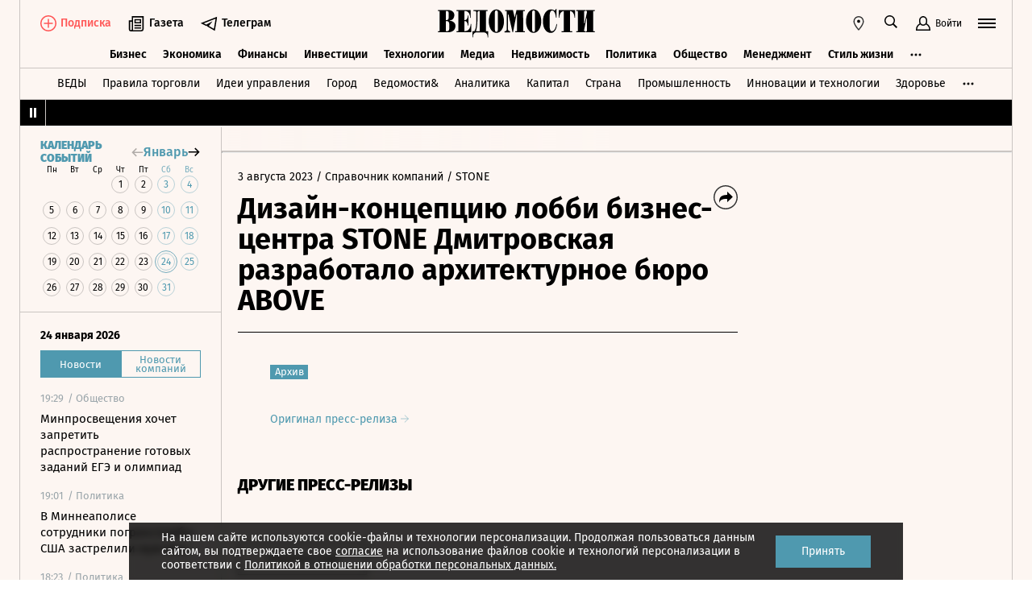

--- FILE ---
content_type: text/html; charset=utf-8
request_url: https://www.vedomosti.ru/press_releases/2023/08/03/dizain-kontseptsiyu-lobbi-biznes-tsentra-stone-dmitrovskaya-razrabotalo-arhitekturnoe-byuro-above
body_size: 23016
content:
<!doctype html>
<html  data-head-attrs=""  lang="ru">
  <head>
    <meta charset="UTF-8" />
    <base target="_self" />
    <meta
      name="viewport"
      content="width=device-width, initial-scale=1, user-scalable=no, minimum-scale=1, maximum-scale=1"
    />
    <meta name="theme-color" content="#fdf6f2" />
    <meta name="robots" content="max-image-preview:large" />
    <meta
      name="google-site-verification"
      content="5UKfplA2CDg7gtsOuVFb6QPtKINUJzM-11wPEzqubM8"
    />
    <meta name="yandex-verification" content="0ab706171d17cb81" />
    <meta
      data-hid="apple-mobile-web-app-title"
      name="apple-mobile-web-app-title"
      content="Ведомости"
    />
    <meta
      data-hid="mobile-web-app-capable"
      name="mobile-web-app-capable"
      content="yes"
    />
    <meta
      data-hid="twitter:card"
      name="twitter:card"
      content="summary_large_image"
    />
    <meta data-hid="twitter:site" name="twitter:site" content="@vedomosti" />
    <meta
      data-hid="og:site_name"
      property="og:site_name"
      name="og:site_name"
      content="Ведомости"
    />
    <meta name="robots" content="noyaca" />
    <meta name="google-play-app" content="app-id=ru.vedomosti.android" />
    <link
      rel="alternate"
      type="application/rss+xml"
      title="Ведомости — Главное"
      href="https://vedomosti.ru/rss/articles"
    />
    <link
      rel="alternate"
      type="application/rss+xml"
      title="Ведомости — Новости"
      href="https://vedomosti.ru/rss/news"
    />
    <link
      rel="alternate"
      type="application/rss+xml"
      title="Ведомости — Газетный выпуск"
      href="https://vedomosti.ru/rss/issue"
    />
    <script type="module" crossorigin src="https://cdn10.vedomosti.ru/1.7.10a/assets/index-252f6e36.js"></script>
    <link rel="modulepreload" crossorigin href="https://cdn10.vedomosti.ru/1.7.10a/assets/polyfills-c1924938.js">
    <link rel="modulepreload" crossorigin href="https://cdn10.vedomosti.ru/1.7.10a/assets/axios-6ebb90a8.js">
    <link rel="modulepreload" crossorigin href="https://cdn10.vedomosti.ru/1.7.10a/assets/crypto-bn-ad2ee281.js">
    <link rel="modulepreload" crossorigin href="https://cdn10.vedomosti.ru/1.7.10a/assets/elliptic-986dc63d.js">
    <link rel="modulepreload" crossorigin href="https://cdn10.vedomosti.ru/1.7.10a/assets/lodash-3607a741.js">
    <link rel="modulepreload" crossorigin href="https://cdn10.vedomosti.ru/1.7.10a/assets/vendor-51bcb806.js">
    <link rel="modulepreload" crossorigin href="https://cdn10.vedomosti.ru/1.7.10a/assets/sentry-1e036e84.js">
    <link rel="modulepreload" crossorigin href="https://cdn10.vedomosti.ru/1.7.10a/assets/imask/esm-a5ee6a66.js">
    <link rel="stylesheet" href="https://cdn10.vedomosti.ru/1.7.10a/assets/vendor-c8cb13fc.css">
    <link rel="stylesheet" href="https://cdn10.vedomosti.ru/1.7.10a/assets/index-8241a2fe.css">
  
<title>Дизайн-концепцию лобби бизнес-центра STONE Дмитровская разработало архитектурное бюро ABOVE - Ведомости</title><link rel="icon" href="/favicon.ico"><link rel="apple-touch-icon" href="https://cdn4.vedomosti.ru/icons/apple-touch-icon.png" sizes="180x180"><link rel="icon" href="https://cdn4.vedomosti.ru/icons/favicon-16x16.png" type="image/png" sizes="16x16"><link rel="icon" href="https://cdn4.vedomosti.ru/icons/favicon-32x32.png" type="image/png" sizes="32x32"><link rel="icon" href="/favicon.ico" type="image/x-icon"><link rel="mask-icon" href="https://cdn4.vedomosti.ru/icons/safari-pinned-tab.svg" color="#444444"><meta name="msapplication-config" content="/browserconfig.xml"><meta data-hid="og:title" property="og:title" content="Дизайн-концепцию лобби бизнес-центра STONE Дмитровская разработало архитектурное бюро ABOVE"><meta data-hid="twitter:title" name="twitter:title" content="Дизайн-концепцию лобби бизнес-центра STONE Дмитровская разработало архитектурное бюро ABOVE"><meta data-hid="keywords" name="keywords" content=""><meta data-hid="og:image" property="og:image" content="https://sharing.vedomosti.ru/1691074103/vedomosti.ru/press_releases/2023/08/03/dizain-kontseptsiyu-lobbi-biznes-tsentra-stone-dmitrovskaya-razrabotalo-arhitekturnoe-byuro-above.jpg"><meta data-hid="twitter:image" name="twitter:image" content="https://sharing.vedomosti.ru/1691074103/vedomosti.ru/press_releases/2023/08/03/dizain-kontseptsiyu-lobbi-biznes-tsentra-stone-dmitrovskaya-razrabotalo-arhitekturnoe-byuro-above.jpg"><meta data-hid="og:type" property="og:type" name="og:type" content="article"><meta data-hid="og:url" property="og:url" content="https://www.vedomosti.ru/press_releases/2023/08/03/dizain-kontseptsiyu-lobbi-biznes-tsentra-stone-dmitrovskaya-razrabotalo-arhitekturnoe-byuro-above"><link data-hid="canonical" rel="canonical" href="https://www.vedomosti.ru/press_releases/2023/08/03/dizain-kontseptsiyu-lobbi-biznes-tsentra-stone-dmitrovskaya-razrabotalo-arhitekturnoe-byuro-above"><meta name="head:count" content="15"><link rel="modulepreload" crossorigin href="https://cdn10.vedomosti.ru/1.7.10a/assets/PagePressRelease-c14c9085.js"><link rel="stylesheet" href="https://cdn10.vedomosti.ru/1.7.10a/assets/PagePressRelease-30912a44.css"><link rel="modulepreload" crossorigin href="https://cdn10.vedomosti.ru/1.7.10a/assets/Page-315f4a51.js"><link rel="stylesheet" href="https://cdn10.vedomosti.ru/1.7.10a/assets/Page-a4c132b2.css"><link rel="modulepreload" crossorigin href="https://cdn10.vedomosti.ru/1.7.10a/assets/SectionName-f0471eaa.js"><link rel="stylesheet" href="https://cdn10.vedomosti.ru/1.7.10a/assets/SectionName-9072c5bb.css"><link rel="modulepreload" crossorigin href="https://cdn10.vedomosti.ru/1.7.10a/assets/ArticleShare-6302c6a7.js"><link rel="stylesheet" href="https://cdn10.vedomosti.ru/1.7.10a/assets/ArticleShare-2b7ec539.css"><link rel="modulepreload" crossorigin href="https://cdn10.vedomosti.ru/1.7.10a/assets/Share-dec9d3bf.js"><link rel="stylesheet" href="https://cdn10.vedomosti.ru/1.7.10a/assets/Share-853b609c.css"><link rel="modulepreload" crossorigin href="https://cdn10.vedomosti.ru/1.7.10a/assets/ArticleBoxesList-0feadd1b.js"><link rel="stylesheet" href="https://cdn10.vedomosti.ru/1.7.10a/assets/ArticleBoxesList-e4fb6eed.css"><link rel="modulepreload" crossorigin href="https://cdn10.vedomosti.ru/1.7.10a/assets/RawHtml-c22e81e7.js"><link rel="modulepreload" crossorigin href="https://cdn10.vedomosti.ru/1.7.10a/assets/ArticleBadge-22971ebe.js"><link rel="stylesheet" href="https://cdn10.vedomosti.ru/1.7.10a/assets/ArticleBadge-3225c3d7.css"><link rel="modulepreload" crossorigin href="https://cdn10.vedomosti.ru/1.7.10a/assets/ArticlesPreviewList-585c38a1.js"><link rel="stylesheet" href="https://cdn10.vedomosti.ru/1.7.10a/assets/ArticlesPreviewList-14467978.css"><link rel="modulepreload" crossorigin href="https://cdn10.vedomosti.ru/1.7.10a/assets/Banner-c0d1ad9f.js"><link rel="stylesheet" href="https://cdn10.vedomosti.ru/1.7.10a/assets/Banner-6ccfedbd.css"><link rel="modulepreload" crossorigin href="https://cdn10.vedomosti.ru/1.7.10a/assets/EditorialLink-3568860a.js"><link rel="stylesheet" href="https://cdn10.vedomosti.ru/1.7.10a/assets/EditorialLink-2d682014.css"><link rel="modulepreload" crossorigin href="https://cdn10.vedomosti.ru/1.7.10a/assets/ArticlePreviewItem-4c92e23d.js"><link rel="stylesheet" href="https://cdn10.vedomosti.ru/1.7.10a/assets/ArticlePreviewItem-13ac9b3e.css"><link rel="modulepreload" crossorigin href="https://cdn10.vedomosti.ru/1.7.10a/assets/PartnerTool-bee6f5a6.js"><link rel="stylesheet" href="https://cdn10.vedomosti.ru/1.7.10a/assets/PartnerTool-4dd72e78.css">
</head>

  <body  data-head-attrs="" >
    <div id="app" data-server-rendered="true"><div class="layout"><div class="page-loader"><div class="loader-container" is-loading="false"><div class="loader"><div class="loader__lines"></div><svg xmlns="http://www.w3.org/2000/svg" width="19" height="24" class="loader__letter" fill="currentColor"><path fill-rule="evenodd" d="M8.306 10.579V1.166h1.228c.617 0 1.751-.185 1.751 2.758v3.725c0 2.348-.926 2.93-1.788 2.93H8.306zM1.77 22.352L0 22.339v1.138h10.542c4.558 0 7.873-2.294 7.873-6.892 0-3.188-3.246-5.231-5.98-5.182v-.336c3.168-.412 4.771-2.715 4.771-5.853 0-3.16-2.9-5.211-6.759-5.211L0 0v1.177l1.769-.019.001 21.194zm6.536-.004L8.288 11.75l1.209-.025c.997 0 2.374.738 2.374 2.817v4.917c0 2.957-1.72 2.889-2.337 2.889H8.306z"></path></svg></div></div></div><!----><div class="layout__wrapper full-width"><header class="the-header"><div class="the-header__top"><div class="the-header__leftside"><div class="logo logo--single"><a class="logo__link logo__link--global" title="Главная страница" href="/"></a><!----></div><div class="the-header__buttons"><!----><!----><div class="icon-text-button --medium" data-v-cb28e566><a class="icon-text-button__content" href="/newspaper/last" target="_self" data-v-cb28e566><div class="tooltip-text" data-v-cb28e566><!--[--><!--[--><svg style="width:22px;height:21px;"><use xlink:href="#icon-rubric-news" fill="#333" width="22" height="21" color="#333"></use></svg><!--]--><!--]--><div class="tooltip-text__body" style="display:none;"><!--[--><span data-v-cb28e566>Газета</span><!--]--></div></div><span class="icon-text-button__text" data-v-cb28e566>Газета</span></a></div><div class="icon-text-button --medium" data-v-cb28e566><a class="icon-text-button__content" href="https://t.me/+7WOOmaj6K-1hZTli" target="_blank" data-v-cb28e566><div class="tooltip-text" data-v-cb28e566><!--[--><!--[--><svg style="width:22px;height:21px;"><use xlink:href="#icon-telegram-black" fill="#333" width="22" height="21" color="#333"></use></svg><!--]--><!--]--><div class="tooltip-text__body" style="display:none;"><!--[--><span data-v-cb28e566>Телеграм</span><!--]--></div></div><span class="icon-text-button__text" data-v-cb28e566>Телеграм</span></a></div><!----></div></div><div class="the-header__toolbar" data-v-d85feb84><!----><div class="toolbar__cell toolbar__cell_mobile" data-v-d85feb84><button class="the-header__icon-button" title="Календарь" data-v-d85feb84><svg style="width:20px;height:20px;" class="the-header__icon" data-v-d85feb84><use xlink:href="#icon-calendar-new" fill="#333" width="20" height="20" color="#333"></use></svg></button></div><div class="feed" data-v-d85feb84 data-v-b1e5c15a><button class="feed-button" data-v-b1e5c15a><svg style="width:20px;height:20px;" class="feed__icon" data-v-b1e5c15a><use xlink:href="#icon-header-news" fill="#333" width="20" height="20" color="#333"></use></svg></button></div><div class="geo" data-v-d85feb84 data-v-17887e30><button type="button" class="geo-button" title="Выбрать регион" data-v-17887e30><svg style="width:20px;height:20px;" fill="red" data-v-17887e30><use xlink:href="#icon-geo" fill="#333" width="20" height="20" color="#333"></use></svg></button><div class="geo-list" style="display:none;" data-v-17887e30><!--[--><span class="geo-item--active geo-item" data-v-17887e30><span data-v-17887e30>Россия и мир</span></span><span class="geo-item" data-v-17887e30><a href="https://spb.vedomosti.ru/" target="_blank" data-v-17887e30>Северо-Запад</a></span><span class="geo-item" data-v-17887e30><a href="https://south.vedomosti.ru/" target="_blank" data-v-17887e30>Юг</a></span><!--]--></div></div><div class="toolbar__cell toolbar__cell_desktop" data-v-d85feb84><button type="button" class="the-header__search-button" title="Поиск по сайту" data-v-d85feb84><svg style="width:20px;height:20px;" class="the-header__icon" data-v-d85feb84><use xlink:href="#icon-search" fill="#333" width="20" height="20" color="#333"></use></svg></button></div><div class="toolbar__cell" data-v-d85feb84><button class="the-header__user-button the-header__toggle-button" data-v-d85feb84><svg style="width:20px;height:20px;" class="the-header__icon" data-v-d85feb84><use xlink:href="#icon-user2" fill="currentColor" width="20" height="20" color="currentColor"></use></svg><span data-v-d85feb84>Войти</span></button></div><button type="button" class="hamburger the-header__hamburger" title="Открыть меню" data-v-d85feb84><div class="hamburger__icon hamburger__icon_mobile"><svg style="width:22px;height:20px;"><use xlink:href="#icon-hamburger-and-search" fill="currentColor" width="22" height="20" color="currentColor"></use></svg></div><div class="hamburger__icon hamburger__icon_desktop"><svg style="width:22px;height:22px;"><use xlink:href="#icon-hamburger" fill="currentColor" width="22" height="22" color="currentColor"></use></svg></div></button></div></div><div class="the-header-rubric the-header__rubrics fixed" data-v-4c04896a><div class="the-header-rubric__projects" data-v-4c04896a><!----><!--[--><div data-id="140737488355879" class="the-header-rubric__project" data-v-4c04896a><a href="/business" target="_self" class="the-header-rubric__link" data-v-4c04896a>Бизнес</a></div><div data-id="140737488355880" class="the-header-rubric__project" data-v-4c04896a><a href="/economics" target="_self" class="the-header-rubric__link" data-v-4c04896a>Экономика</a></div><div data-id="140737488355881" class="the-header-rubric__project" data-v-4c04896a><a href="/finance" target="_self" class="the-header-rubric__link" data-v-4c04896a>Финансы</a></div><div data-id="140737488355882" class="the-header-rubric__project" data-v-4c04896a><a href="/investments" target="_self" class="the-header-rubric__link" data-v-4c04896a>Инвестиции</a></div><div data-id="140737488355883" class="the-header-rubric__project" data-v-4c04896a><a href="/technology" target="_self" class="the-header-rubric__link" data-v-4c04896a>Технологии</a></div><div data-id="140737488355884" class="the-header-rubric__project" data-v-4c04896a><a href="/media" target="_self" class="the-header-rubric__link" data-v-4c04896a>Медиа</a></div><div data-id="140737488357062" class="the-header-rubric__project" data-v-4c04896a><a href="/realty" target="_self" class="the-header-rubric__link" data-v-4c04896a>Недвижимость</a></div><div data-id="140737488355885" class="the-header-rubric__project" data-v-4c04896a><a href="/politics" target="_self" class="the-header-rubric__link" data-v-4c04896a>Политика</a></div><div data-id="140737488355886" class="the-header-rubric__project" data-v-4c04896a><a href="/society" target="_self" class="the-header-rubric__link" data-v-4c04896a>Общество</a></div><div data-id="140737488355887" class="the-header-rubric__project" data-v-4c04896a><a href="/management" target="_self" class="the-header-rubric__link" data-v-4c04896a>Менеджмент</a></div><div data-id="140737488355888" class="the-header-rubric__project" data-v-4c04896a><a href="/lifestyle" target="_self" class="the-header-rubric__link" data-v-4c04896a>Стиль жизни</a></div><div data-id="140737488355890" class="the-header-rubric__project" data-v-4c04896a><a href="/characters" target="_self" class="the-header-rubric__link" data-v-4c04896a>Интервью</a></div><div data-id="140737488355889" class="the-header-rubric__project" data-v-4c04896a><a href="/opinion" target="_self" class="the-header-rubric__link" data-v-4c04896a>Мнения</a></div><div data-id="140737488355891" class="the-header-rubric__project" data-v-4c04896a><a href="/photo_gallery" target="_self" class="the-header-rubric__link" data-v-4c04896a>Фотогалереи</a></div><!--]--><!----></div><!----><!----></div><div class="the-projects"><div class="the-projects__projects"><!--[--><div data-id="140737488357368" class="the-projects__project"><a href="https://ved.vedomosti.ru/?utm_source=vedomosti.ru&amp;utm_medium=main" target="_blank" class="the-projects__link">ВЕДЫ</a></div><div data-id="140737488357461" class="the-projects__project"><a href="https://www.vedomosti.ru/retail?utm_source=vedomosti.ru&amp;utm_medium=main" target="_blank" class="the-projects__link">Правила торговли</a></div><div data-id="140737488356714" class="the-projects__project"><a href="https://www.vedomosti.ru/ideas?utm_source=vedomosti.ru&amp;utm_medium=main" target="_blank" class="the-projects__link">Идеи управления</a></div><div data-id="140737488355913" class="the-projects__project"><a href="https://www.vedomosti.ru/gorod?utm_source=vedomosti.ru&amp;utm_medium=main" target="_blank" class="the-projects__link">Город</a></div><div data-id="140737488355914" class="the-projects__project"><a href="https://www.vedomosti.ru/partner?utm_source=vedomosti.ru&amp;utm_medium=main" target="_blank" class="the-projects__link">Ведомости&amp;</a></div><div data-id="140737488357024" class="the-projects__project"><a href="https://www.vedomosti.ru/analytics?utm_source=vedomosti.ru&amp;utm_medium=main" target="_blank" class="the-projects__link">Аналитика</a></div><div data-id="140737488356708" class="the-projects__project"><a href="https://www.vedomosti.ru/kapital?utm_source=vedomosti.ru&amp;utm_medium=main" target="_blank" class="the-projects__link">Капитал</a></div><div data-id="140737488356432" class="the-projects__project"><a href="https://www.vedomosti.ru/strana?utm_source=vedomosti.ru&amp;utm_medium=main" target="_blank" class="the-projects__link">Страна</a></div><div data-id="140737488356170" class="the-projects__project"><a href="https://www.vedomosti.ru/industry?utm_source=vedomosti.ru&amp;utm_medium=main" target="_blank" class="the-projects__link">Промышленность</a></div><div data-id="140737488356171" class="the-projects__project"><a href="https://www.vedomosti.ru/technologies?utm_source=vedomosti.ru&amp;utm_medium=main" target="_blank" class="the-projects__link">Инновации и технологии</a></div><div data-id="140737488356417" class="the-projects__project"><a href="https://impulse.vedomosti.ru/?utm_source=vedomosti.ru&amp;utm_medium=main" target="_blank" class="the-projects__link">Премия Импульс</a></div><div data-id="140737488356969" class="the-projects__project"><a href="https://www.vedomosti.ru/health?utm_source=vedomosti.ru&amp;utm_medium=main" target="_blank" class="the-projects__link">Здоровье</a></div><div data-id="140737488355915" class="the-projects__project"><a href="https://www.vedomosti.ru/sport?utm_source=vedomosti.ru&amp;utm_medium=main" target="_blank" class="the-projects__link">Спорт</a></div><div data-id="140737488355921" class="the-projects__project"><a href="https://events.vedomosti.ru/?utm_source=vedomosti.ru&amp;utm_medium=main" target="_blank" class="the-projects__link">Конференции</a></div><div data-id="140737488355919" class="the-projects__project"><a href="https://www.vedomosti.ru/companies?utm_source=main" target="_blank" class="the-projects__link">Справочник компаний</a></div><div data-id="140737488357344" class="the-projects__project"><a href="https://www.vedomosti.ru/person?utm_source=vedomosti.ru&amp;utm_medium=main" target="_blank" class="the-projects__link">Справочник персон</a></div><div data-id="140737488356707" class="the-projects__project"><a href="https://www.vedomosti.ru/tourism?utm_source=vedomosti.ru&amp;utm_medium=main" target="_blank" class="the-projects__link">Туризм</a></div><div data-id="140737488356751" class="the-projects__project"><a href="https://www.vedomosti.ru/legal?utm_source=vedomosti.ru&amp;utm_medium=menu&amp;utm_campaign=footer" target="_blank" class="the-projects__link">Право</a></div><div data-id="140737488356238" class="the-projects__project"><a href="https://www.vedomosti.ru/science?utm_source=vedomosti.ru&amp;utm_medium=main" target="_blank" class="the-projects__link">Наука</a></div><div data-id="140737488355917" class="the-projects__project"><a href="https://www.vedomosti.ru/kp?utm_source=vedomosti.ru&amp;utm_medium=main" target="_blank" class="the-projects__link">Как потратить</a></div><div data-id="140737488356172" class="the-projects__project"><a href="https://www.vedomosti.ru/esg?utm_source=vedomosti.ru&amp;utm_medium=main" target="_blank" class="the-projects__link">Устойчивое развитие</a></div><div data-id="140737488355923" class="the-projects__project"><a href="https://www.vedomosti.ru/forum?utm_source=vedomosti.ru&amp;utm_medium=main" target="_blank" class="the-projects__link">Форум</a></div><div data-id="140737488357212" class="the-projects__project"><a href="https://ts.vedomosti.ru/?utm_source=vedomosti.ru&amp;utm_medium=main" target="_blank" class="the-projects__link">Техуспех</a></div><div data-id="140737488355920" class="the-projects__project"><a href="https://regatta.vedomosti.ru/?utm_source=vedomosti.ru&amp;utm_medium=main" target="_blank" class="the-projects__link">Бизнес-регата</a></div><div data-id="140737488355922" class="the-projects__project"><a href="https://spb.vedomosti.ru/?utm_source=vedomosti.ru&amp;utm_medium=main" target="_blank" class="the-projects__link">Ведомости Северо-Запад</a></div><div data-id="140737488357150" class="the-projects__project"><a href="https://vedomosti-spb.ru/?utm_source=vedomosti.ru&amp;utm_medium=main" target="_blank" class="the-projects__link">Ведомости Северо-Запад Стиль жизни</a></div><div data-id="140737488356953" class="the-projects__project"><a href="https://south.vedomosti.ru/?utm_source=vedomosti.ru&amp;utm_medium=main" target="_blank" class="the-projects__link">Ведомости Юг</a></div><!--]--><!----></div><!----></div><div class="the-header-securities the-header__header-securities"><div class="the-header-securities__nav"><svg style="width:10px;height:16px;"><use xlink:href="#icon-marquee-pause" fill="#333" width="10" height="16" color="#333"></use></svg></div><div class="the-header-securities__content"><span class="the-header-securities__container"><!----></span></div></div><!----><div class="dropdown-panel" style="display:none;"><div class="dropdown-panel__close"></div><!--[--><div class="waterfall"><!----><div class="waterfall__switchers-wrapper"><div><div class="waterfall__switchers"><!--[--><div class="--active waterfall__switcher"><!----></div><div class="waterfall__switcher"><!----></div><!--]--></div></div></div><div class="ps waterfall__list-container" style="overflow-y:auto !important;"><!--[--><div class="waterfall__transition"><ul class="waterfall__list --without-transition"><li class="waterfall__item"><div class="waterfall__item-top"><div class="waterfall__item-meta"><!----><!--[--><span class="waterfall__item-rubric"> / Общество</span><!--]--><!----><!----></div></div><a href="/society/news/2026/01/24/1171552-minprosvescheniya-hochet-zapretit?from=newsline" class="waterfall__item-title"><!----><!----><!----><!----><!----><!----><!----><!----><!----> Минпросвещения хочет запретить распространение готовых заданий ЕГЭ и олимпиад <!----></a></li><li class="waterfall__item"><div class="waterfall__item-top"><div class="waterfall__item-meta"><!----><!--[--><span class="waterfall__item-rubric"> / Политика</span><!--]--><!----><!----></div></div><a href="/politics/news/2026/01/24/1171551-sotrudniki-pogransluzhbi-zastrelili?from=newsline" class="waterfall__item-title"><!----><!----><!----><!----><!----><!----><!----><!----><!----> В Миннеаполисе сотрудники погранслужбы США застрелили мужчину <!----></a></li><li class="waterfall__item"><div class="waterfall__item-top"><div class="waterfall__item-meta"><!----><!--[--><span class="waterfall__item-rubric"> / Политика</span><!--]--><!----><!----></div></div><a href="/politics/news/2026/01/24/1171550-ssha-ne-vipolnili?from=newsline" class="waterfall__item-title"><!----><!----><!----><!----><!----><!----><!----><!----><!----> Рябков: США еще не выполнили обещание освободить россиян из экипажа Marinera <!----></a></li><li class="waterfall__item"><div class="waterfall__item-top"><div class="waterfall__item-meta"><!----><!--[--><span class="waterfall__item-rubric"> / Политика</span><!--]--><!----><!----></div></div><a href="/politics/news/2026/01/24/1171549-novii-raund-peregovorov?from=newsline" class="waterfall__item-title"><!----><!----><!----><!----><!----><!----><!----><!----><!----> Axios: новый раунд переговоров России, Украины и США запланирован на 1 февраля <!----></a></li><li class="waterfall__ad"><div id="adfox-3-vedomosti-1769283612907" class="adfox adfox--waterfall"></div></li><li class="waterfall__item"><div class="waterfall__item-top"><div class="waterfall__item-meta"><!----><!--[--><span class="waterfall__item-rubric"> / Бизнес</span><!--]--><!----><!----></div></div><a href="/business/news/2026/01/24/1171548-tatspirtprom-pereshel?from=newsline" class="waterfall__item-title"><!----><!----><!----><!----><!----><!----><!----><!----><!----> «Татспиртпром» перешел в собственность «Росспиртпрома» <!----></a></li><li class="waterfall__item"><div class="waterfall__item-top"><div class="waterfall__item-meta"><!----><!--[--><span class="waterfall__item-rubric"> / Политика</span><!--]--><!----><!----></div></div><a href="/politics/news/2026/01/24/1171547-zaharova-nazvala?from=newsline" class="waterfall__item-title"><!----><!----><!----><!----><!----><!----><!----><!----><!----> Захарова назвала шагом к эскалации конфликта атаку на машину скорой помощи <!----></a></li><li class="waterfall__item --subproject"><div class="waterfall__item-top"><div class="waterfall__item-meta"><!----><span class="waterfall__item-rubric">  / <span>Спорт</span></span><!----><!----></div></div><a href="/sport/mma/articles/2026/01/24/1171544-samii-populyarnii-boets-ufc-vpervie-viidet-na-titulnii-boi?from=newsline_vedomosti" class="waterfall__item-title">Самый популярный в YouTube боец UFC впервые выйдет на титульный бой</a></li><li class="waterfall__item"><div class="waterfall__item-top"><div class="waterfall__item-meta"><!----><!--[--><span class="waterfall__item-rubric"> / Политика</span><!--]--><!----><!----></div></div><a href="/politics/news/2026/01/24/1171546-tramp-rasskazal?from=newsline" class="waterfall__item-title"><!----><!----><!----><!----><!----><!----><!----><!----><!----> Трамп рассказал о названии примененного США в Венесуэле секретного оружия <!----></a></li><li class="waterfall__item --subproject"><div class="waterfall__item-top"><div class="waterfall__item-meta"><!----><span class="waterfall__item-rubric">  / <span>Страна</span></span><!----><!----></div></div><a href="/strana/new_regions/news/2026/01/24/1171545-bespilotnik-atakoval?from=newsline_vedomosti" class="waterfall__item-title">Беспилотник атаковал машину скорой помощи в Энергодаре</a></li><li class="waterfall__item"><div class="waterfall__item-top"><div class="waterfall__item-meta"><!----><!--[--><span class="waterfall__item-rubric"> / Политика</span><!--]--><!----><!----></div></div><a href="/politics/news/2026/01/24/1171543-orban-rasskazal?from=newsline" class="waterfall__item-title"><!----><!----><!----><!----><!----><!----><!----><!----><!----> Орбан рассказал о документе об отправке войск ЕС на Украину <!----></a></li><li class="waterfall__item"><div class="waterfall__item-top"><div class="waterfall__item-meta"><!----><!--[--><span class="waterfall__item-rubric"> / Политика</span><!--]--><!----><!----></div></div><a href="/politics/news/2026/01/24/1171542-zelenskii-podtverdil?from=newsline" class="waterfall__item-title"><!----><!----><!----><!----><!----><!----><!----><!----><!----> Зеленский подтвердил готовность продолжить переговоры с Россией и США <!----></a></li><li class="waterfall__item --subproject"><div class="waterfall__item-top"><div class="waterfall__item-meta"><!----><span class="waterfall__item-rubric">  / <span>Спорт</span></span><!----><!----></div></div><a href="/sport/boxing/articles/2026/01/24/1171533-pervii-turnir-ufc-v-2026-godu?from=newsline_vedomosti" class="waterfall__item-title">Три боя с участием россиян: чем интересен первый турнир UFC в 2026 году</a></li><li class="waterfall__ad"><div id="adfox-11-vedomosti-1769283612907" class="adfox adfox--waterfall"></div></li><li class="waterfall__item"><div class="waterfall__item-top"><div class="waterfall__item-meta"><!----><!--[--><span class="waterfall__item-rubric"> / Бизнес</span><!--]--><!----><!----></div></div><a href="/business/news/2026/01/24/1171541-ogranichat-vidachu-znakov?from=newsline" class="waterfall__item-title"><!----><!----><!----><!----><!----><!----><!----><!----><!----> В России ограничат выдачу товарных знаков для защиты от патентных троллей <!----></a></li><li class="waterfall__item"><div class="waterfall__item-top"><div class="waterfall__item-meta"><!----><!--[--><span class="waterfall__item-rubric"> / Политика</span><!--]--><!----><!----></div></div><a href="/politics/news/2026/01/24/1171540-tramp-prigrozil?from=newsline" class="waterfall__item-title"><!----><!----><!----><!----><!----><!----><!----><!----><!----> Трамп пригрозил ввести против Канады пошлины в 100% за сделку с Китаем <!----></a></li><li class="waterfall__item"><div class="waterfall__item-top"><div class="waterfall__item-meta"><!----><!--[--><span class="waterfall__item-rubric"> / Политика</span><!--]--><!----><!----></div></div><a href="/politics/news/2026/01/24/1171539-putin-provel-razgovor?from=newsline" class="waterfall__item-title"><!----><!----><!----><!----><!----><!----><!----><!----><!----> Путин провел телефонный разговор с генсеком ЦК Компартии Вьетнама <!----></a></li><li class="waterfall__item"><div class="waterfall__item-top"><div class="waterfall__item-meta"><!----><!--[--><span class="waterfall__item-rubric"> / Бизнес</span><!--]--><!----><!----></div></div><a href="/business/news/2026/01/24/1171538-eksport-gruzinskih-yablok?from=newsline" class="waterfall__item-title"><!----><!----><!----><!----><!----><!----><!----><!----><!----> Экспорт грузинских яблок в Россию достиг исторического максимума <!----></a></li><li class="waterfall__item --subproject"><div class="waterfall__item-top"><div class="waterfall__item-meta"><!----><span class="waterfall__item-rubric">  / <span>Страна</span></span><!----><!----></div></div><a href="/strana/northwestern/news/2026/01/24/1171537-punkti-obogreva?from=newsline_vedomosti" class="waterfall__item-title">В Мурманске после отключений света открыли пункты обогрева</a></li><li class="waterfall__item"><div class="waterfall__item-top"><div class="waterfall__item-meta"><!----><!--[--><span class="waterfall__item-rubric"> / Политика</span><!--]--><!----><!----></div></div><a href="/politics/news/2026/01/24/1171536-uitkoff-kushner-provedut?from=newsline" class="waterfall__item-title"><!----><!----><!----><!----><!----><!----><!----><!----><!----> Спецпосланники США Уиткофф и Кушнер проведут переговоры с Нетаньяху в Израиле <!----></a></li><li class="waterfall__item"><div class="waterfall__item-top"><div class="waterfall__item-meta"><!----><!--[--><span class="waterfall__item-rubric"> / Политика</span><!--]--><!----><!----></div></div><a href="/politics/news/2026/01/24/1171535-peregovori-po-ukraine?from=newsline" class="waterfall__item-title"><!----><!----><!----><!----><!----><!----><!----><!----><!----> Axios: переговоры по Украине в ОАЭ продолжатся на следующей неделе <!----></a></li><li class="waterfall__item"><div class="waterfall__item-top"><div class="waterfall__item-meta"><!----><!--[--><span class="waterfall__item-rubric"> / Политика</span><!--]--><!----><!----></div></div><a href="/politics/news/2026/01/24/1171534-ssha-ne-vidyat?from=newsline" class="waterfall__item-title"><!----><!----><!----><!----><!----><!----><!----><!----><!----> NYT: в США не видят угрозы для Гренландии со стороны России и Китая <!----></a></li><li class="waterfall__ad"><div id="adfox-19-vedomosti-1769283612908" class="adfox adfox--waterfall"></div></li><li class="waterfall__item --subproject"><div class="waterfall__item-top"><div class="waterfall__item-meta"><!----><span class="waterfall__item-rubric">  / <span>Страна</span></span><!----><!----></div></div><a href="/strana/central/news/2026/01/24/1171532-zhenschina-postradala?from=newsline_vedomosti" class="waterfall__item-title">В Белгородской области женщина пострадала при детонации беспилотника</a></li><li class="waterfall__item --subproject"><div class="waterfall__item-top"><div class="waterfall__item-meta"><!----><span class="waterfall__item-rubric">  / <span>Страна</span></span><!----><!----></div></div><a href="/strana/new_regions/news/2026/01/24/1171530-meditsinskaya-brigada-pogibla?from=newsline_vedomosti" class="waterfall__item-title">Медицинская бригада погибла в Херсонской области после удара украинского БПЛА</a></li><li class="waterfall__item"><div class="waterfall__item-top"><div class="waterfall__item-meta"><!----><!--[--><span class="waterfall__item-rubric"> / Политика</span><!--]--><!----><!----></div></div><a href="/politics/news/2026/01/24/1171531-peregovori-zavershilis?from=newsline" class="waterfall__item-title"><!----><!----><!----><!----><!----><!----><!----><!----><!----> Переговоры России, Украины и США в ОАЭ завершились <!----></a></li><li class="waterfall__item --subproject"><div class="waterfall__item-top"><div class="waterfall__item-meta"><!----><span class="waterfall__item-rubric">  / <span>Страна</span></span><!----><!----></div></div><a href="/strana/siberian/news/2026/01/24/1171529-zabolevaniya-postoyaltsev?from=newsline_vedomosti" class="waterfall__item-title">В Кузбассе завели дело после массового заболевания постояльцев интерната</a></li><li class="waterfall__item"><div class="waterfall__item-top"><div class="waterfall__item-meta"><!----><!--[--><span class="waterfall__item-rubric"> / Общество</span><!--]--><!----><!----></div></div><a href="/society/news/2026/01/24/1171528-pohoroni-oleinikova?from=newsline" class="waterfall__item-title"><!----><!----><!----><!----><!----><!----><!----><!----><!----> Похороны Олейникова состоятся на Троекуровском кладбище 27 января <!----></a></li><li class="waterfall__item --subproject"><div class="waterfall__item-top"><div class="waterfall__item-meta"><!----><span class="waterfall__item-rubric">  / <span>Спорт</span></span><!----><!----></div></div><a href="/sport/football/articles/2026/01/24/1171519-skolko-stoyat-sbori-klubov-rpl?from=newsline_vedomosti" class="waterfall__item-title">Сколько клубы РПЛ тратят на зимние тренировочные сборы в Турции и Эмиратах</a></li><li class="waterfall__item"><div class="waterfall__item-top"><div class="waterfall__item-meta"><!----><!--[--><span class="waterfall__item-rubric"> / Финансы</span><!--]--><!----><!----></div></div><a href="/finance/news/2026/01/24/1171526-dalnevostochnuyu-ipoteku?from=newsline" class="waterfall__item-title"><!----><!----><!----><!----><!----><!----><!----><!----><!----> Дальневосточную ипотеку взяли 47 000 семей в 2025 году <!----></a></li><li class="waterfall__item"><div class="waterfall__item-top"><div class="waterfall__item-meta"><!----><!--[--><span class="waterfall__item-rubric"> / Политика</span><!--]--><!----><!----></div></div><a href="/politics/news/2026/01/24/1171527-tass-ssha-proyavlyayut?from=newsline" class="waterfall__item-title"><!----><!----><!----><!----><!----><!----><!----><!----><!----> ТАСС: США проявляют выдержку на переговорах в Абу-Даби <!----></a></li><li class="waterfall__item"><div class="waterfall__item-top"><div class="waterfall__item-meta"><!----><!--[--><span class="waterfall__item-rubric"> / Политика</span><!--]--><!----><!----></div></div><a href="/politics/news/2026/01/24/1171523-v-mide-zayavili?from=newsline" class="waterfall__item-title"><!----><!----><!----><!----><!----><!----><!----><!----><!----> В МИДе заявили о попытках Украины и ЕС подменить ключевые вопросы урегулирования <!----></a></li><li class="waterfall__item"><div class="waterfall__item-top"><div class="waterfall__item-meta"><!----><!--[--><span class="waterfall__item-rubric"> / Технологии</span><!--]--><!----><!----></div></div><a href="/technology/news/2026/01/24/1171525-na-obratnoi-storone?from=newsline" class="waterfall__item-title"><!----><!----><!----><!----><!----><!----><!----><!----><!----> На обратной стороне Солнца произошел крупный двойной взрыв <!----></a></li><li class="waterfall__item"><div class="waterfall__item-top"><div class="waterfall__item-meta"><!----><!--[--><span class="waterfall__item-rubric"> / Общество</span><!--]--><svg style="width:15px;height:15px;" class="waterfall__item-icon"><use xlink:href="#icon-vedomosti-small" fill="#333" width="15" height="15" color="#333"></use></svg><!----></div></div><a href="/society/galleries/2026/01/24/1170758-terakt-domodedovo-hronika?from=newsline" class="waterfall__item-title"><!----><!----><!----><!----><!----><!----><!----><!----><!----> Взрыв в толпе: как террористы атаковали «Домодедово» <!----></a></li><li class="waterfall__item"><div class="waterfall__item-top"><div class="waterfall__item-meta"><!----><!--[--><span class="waterfall__item-rubric"> / Политика</span><!--]--><svg style="width:15px;height:15px;" class="waterfall__item-icon"><use xlink:href="#icon-vedomosti-small" fill="#333" width="15" height="15" color="#333"></use></svg><!----></div></div><a href="/politics/articles/2026/01/24/1171328-mozhet-povtorit?from=newsline" class="waterfall__item-title"><!----><!----><!----><!----><!----><!----><!----><!----><!----> Может повторить: зачем 60 лет назад Франция выходила из НАТО <!----></a></li><div class="on-scroll-observer"></div></ul></div><!--]--></div><!----></div><!--]--></div><div class="dropdown-panel" style="display:none;"><div class="dropdown-panel__close"></div><!--[--><section class="closest-events the-header__closest-events" data-v-e4a6cb8e><header class="closest-events__header" data-v-e4a6cb8e><h3 class="closest-events__title" data-v-e4a6cb8e>Ближайшие события</h3></header><div class="events-list" data-v-e4a6cb8e data-v-70b99d70><!--[--><!--]--><!----></div></section><!--]--></div><!----></header><!----><div class="the-header-rubric the-header-rubric--scroll" data-v-4c04896a><div class="the-header-rubric__projects" data-v-4c04896a><a href="/" class="the-header-rubric__project the-header-rubric__project--logo" data-v-4c04896a><svg style="width:20px;height:21px;" class="the-header-rubric__logo" data-v-4c04896a><use xlink:href="#icon-logo-ved-scroll" fill="currentColor" width="20" height="21" color="currentColor"></use></svg></a><!--[--><div data-id="140737488355879" class="the-header-rubric__project" data-v-4c04896a><a href="/business" target="_self" class="the-header-rubric__link" data-v-4c04896a>Бизнес</a></div><div data-id="140737488355880" class="the-header-rubric__project" data-v-4c04896a><a href="/economics" target="_self" class="the-header-rubric__link" data-v-4c04896a>Экономика</a></div><div data-id="140737488355881" class="the-header-rubric__project" data-v-4c04896a><a href="/finance" target="_self" class="the-header-rubric__link" data-v-4c04896a>Финансы</a></div><div data-id="140737488355882" class="the-header-rubric__project" data-v-4c04896a><a href="/investments" target="_self" class="the-header-rubric__link" data-v-4c04896a>Инвестиции</a></div><div data-id="140737488355883" class="the-header-rubric__project" data-v-4c04896a><a href="/technology" target="_self" class="the-header-rubric__link" data-v-4c04896a>Технологии</a></div><div data-id="140737488355884" class="the-header-rubric__project" data-v-4c04896a><a href="/media" target="_self" class="the-header-rubric__link" data-v-4c04896a>Медиа</a></div><div data-id="140737488357062" class="the-header-rubric__project" data-v-4c04896a><a href="/realty" target="_self" class="the-header-rubric__link" data-v-4c04896a>Недвижимость</a></div><div data-id="140737488355885" class="the-header-rubric__project" data-v-4c04896a><a href="/politics" target="_self" class="the-header-rubric__link" data-v-4c04896a>Политика</a></div><div data-id="140737488355886" class="the-header-rubric__project" data-v-4c04896a><a href="/society" target="_self" class="the-header-rubric__link" data-v-4c04896a>Общество</a></div><div data-id="140737488355887" class="the-header-rubric__project" data-v-4c04896a><a href="/management" target="_self" class="the-header-rubric__link" data-v-4c04896a>Менеджмент</a></div><div data-id="140737488355888" class="the-header-rubric__project" data-v-4c04896a><a href="/lifestyle" target="_self" class="the-header-rubric__link" data-v-4c04896a>Стиль жизни</a></div><div data-id="140737488355890" class="the-header-rubric__project" data-v-4c04896a><a href="/characters" target="_self" class="the-header-rubric__link" data-v-4c04896a>Интервью</a></div><div data-id="140737488355889" class="the-header-rubric__project" data-v-4c04896a><a href="/opinion" target="_self" class="the-header-rubric__link" data-v-4c04896a>Мнения</a></div><div data-id="140737488355891" class="the-header-rubric__project" data-v-4c04896a><a href="/photo_gallery" target="_self" class="the-header-rubric__link" data-v-4c04896a>Фотогалереи</a></div><!--]--><!----></div><!----><!----></div><div class="layout__container--transformed"><!----><div class="story-line" style=""><!----></div></div><!----><aside class="the-sidebar sidebar" style="top:158px;"><div class="the-sidebar__toggle-wrapper"><div class="the-sidebar__toggle"><svg style="width:20px;height:20px;"><use xlink:href="#icon-feed" fill="currentColor" width="20" height="20" color="currentColor"></use></svg><!----></div></div><div class="the-sidebar__close"><svg style="width:18px;height:24px;"><use xlink:href="#icon-close" fill="currentColor" width="18" height="24" color="currentColor"></use></svg></div><div class="calendar-sidebar the-sidebar__calendar" data-v-14f0d96c><!--[--><div class="calendar-sidebar-header" data-v-7d90863c><a class="title-link" href="/calendar" data-v-7d90863c> Календарь событий </a><div class="header" data-v-7d90863c><button class="nav-button nav-button--sidebar" disabled data-v-7d90863c data-v-05e713cc><svg style="width:100%;height:100%;" class="nav-icon nav-icon--prev" data-v-05e713cc><use xlink:href="#icon-calendar-arrow" fill="currentColor" width="100%" height="100%" color="currentColor"></use></svg></button><div class="title title--sidebar" data-v-7d90863c data-v-6986b661><a href="/calendar/2026/1" class="title__link" data-v-6986b661>январь</a><!----></div><button class="nav-button nav-button--sidebar" data-v-7d90863c data-v-05e713cc><svg style="width:100%;height:100%;" class="nav-icon" data-v-05e713cc><use xlink:href="#icon-calendar-arrow" fill="currentColor" width="100%" height="100%" color="currentColor"></use></svg></button></div></div><!--]--><div class="weekdays" data-v-14f0d96c data-v-adb0248c><!--[--><div class="weekday weekday--sidebar" data-v-adb0248c>Пн</div><div class="weekday weekday--sidebar" data-v-adb0248c>Вт</div><div class="weekday weekday--sidebar" data-v-adb0248c>Ср</div><div class="weekday weekday--sidebar" data-v-adb0248c>Чт</div><div class="weekday weekday--sidebar" data-v-adb0248c>Пт</div><div class="weekday weekday--weekend weekday--sidebar" data-v-adb0248c>Сб</div><div class="weekday weekday--weekend weekday--sidebar" data-v-adb0248c>Вс</div><!--]--></div><div class="calendar-grid" data-v-14f0d96c data-v-2bd6449b><!--[--><div class="day day--empty" data-v-2bd6449b></div><div class="day day--empty" data-v-2bd6449b></div><div class="day day--empty" data-v-2bd6449b></div><!--]--><!--[--><!--[--><div class="day day--sidebar day--has-events" data-v-14f0d96c data-v-3466f653><span class="day__number" data-v-3466f653>1</span><!----></div><div class="day day--sidebar" data-v-14f0d96c data-v-3466f653><span class="day__number" data-v-3466f653>2</span><!----></div><div class="day day--sidebar day--weekend" data-v-14f0d96c data-v-3466f653><span class="day__number" data-v-3466f653>3</span><!----></div><div class="day day--sidebar day--weekend" data-v-14f0d96c data-v-3466f653><span class="day__number" data-v-3466f653>4</span><!----></div><div class="day day--sidebar" data-v-14f0d96c data-v-3466f653><span class="day__number" data-v-3466f653>5</span><!----></div><div class="day day--sidebar" data-v-14f0d96c data-v-3466f653><span class="day__number" data-v-3466f653>6</span><!----></div><div class="day day--sidebar day--has-events" data-v-14f0d96c data-v-3466f653><span class="day__number" data-v-3466f653>7</span><!----></div><div class="day day--sidebar" data-v-14f0d96c data-v-3466f653><span class="day__number" data-v-3466f653>8</span><!----></div><div class="day day--sidebar" data-v-14f0d96c data-v-3466f653><span class="day__number" data-v-3466f653>9</span><!----></div><div class="day day--sidebar day--weekend day--has-events" data-v-14f0d96c data-v-3466f653><span class="day__number" data-v-3466f653>10</span><!----></div><div class="day day--sidebar day--weekend" data-v-14f0d96c data-v-3466f653><span class="day__number" data-v-3466f653>11</span><!----></div><div class="day day--sidebar day--has-events" data-v-14f0d96c data-v-3466f653><span class="day__number" data-v-3466f653>12</span><!----></div><div class="day day--sidebar day--has-events" data-v-14f0d96c data-v-3466f653><span class="day__number" data-v-3466f653>13</span><!----></div><div class="day day--sidebar" data-v-14f0d96c data-v-3466f653><span class="day__number" data-v-3466f653>14</span><!----></div><div class="day day--sidebar" data-v-14f0d96c data-v-3466f653><span class="day__number" data-v-3466f653>15</span><!----></div><div class="day day--sidebar" data-v-14f0d96c data-v-3466f653><span class="day__number" data-v-3466f653>16</span><!----></div><div class="day day--sidebar day--weekend" data-v-14f0d96c data-v-3466f653><span class="day__number" data-v-3466f653>17</span><!----></div><div class="day day--sidebar day--weekend" data-v-14f0d96c data-v-3466f653><span class="day__number" data-v-3466f653>18</span><!----></div><div class="day day--sidebar day--has-events" data-v-14f0d96c data-v-3466f653><span class="day__number" data-v-3466f653>19</span><!----></div><div class="day day--sidebar day--has-events" data-v-14f0d96c data-v-3466f653><span class="day__number" data-v-3466f653>20</span><!----></div><div class="day day--sidebar day--has-events" data-v-14f0d96c data-v-3466f653><span class="day__number" data-v-3466f653>21</span><!----></div><div class="day day--sidebar day--has-events" data-v-14f0d96c data-v-3466f653><span class="day__number" data-v-3466f653>22</span><!----></div><div class="day day--sidebar day--has-events" data-v-14f0d96c data-v-3466f653><span class="day__number" data-v-3466f653>23</span><!----></div><div class="day day--sidebar day--today day--weekend" data-v-14f0d96c data-v-3466f653><span class="day__number" data-v-3466f653>24</span><!----></div><div class="day day--sidebar day--weekend day--has-events" data-v-14f0d96c data-v-3466f653><span class="day__number" data-v-3466f653>25</span><!----></div><div class="day day--sidebar" data-v-14f0d96c data-v-3466f653><span class="day__number" data-v-3466f653>26</span><!----></div><div class="day day--sidebar" data-v-14f0d96c data-v-3466f653><span class="day__number" data-v-3466f653>27</span><!----></div><div class="day day--sidebar day--has-events" data-v-14f0d96c data-v-3466f653><span class="day__number" data-v-3466f653>28</span><!----></div><div class="day day--sidebar" data-v-14f0d96c data-v-3466f653><span class="day__number" data-v-3466f653>29</span><!----></div><div class="day day--sidebar" data-v-14f0d96c data-v-3466f653><span class="day__number" data-v-3466f653>30</span><!----></div><div class="day day--sidebar day--weekend" data-v-14f0d96c data-v-3466f653><span class="day__number" data-v-3466f653>31</span><!----></div><!--]--><!--]--></div></div><div class="waterfall the-sidebar__waterfall"><!----><div class="waterfall__switchers-wrapper"><div><div class="waterfall__switchers"><!--[--><div class="--active waterfall__switcher"><!----></div><div class="waterfall__switcher"><!----></div><!--]--></div></div></div><div class="ps waterfall__list-container" style="overflow-y:auto !important;"><!--[--><div class="waterfall__transition"><ul class="waterfall__list --without-transition"><li class="waterfall__item"><div class="waterfall__item-top"><div class="waterfall__item-meta"><!----><!--[--><span class="waterfall__item-rubric"> / Общество</span><!--]--><!----><!----></div></div><a href="/society/news/2026/01/24/1171552-minprosvescheniya-hochet-zapretit?from=newsline" class="waterfall__item-title"><!----><!----><!----><!----><!----><!----><!----><!----><!----> Минпросвещения хочет запретить распространение готовых заданий ЕГЭ и олимпиад <!----></a></li><li class="waterfall__item"><div class="waterfall__item-top"><div class="waterfall__item-meta"><!----><!--[--><span class="waterfall__item-rubric"> / Политика</span><!--]--><!----><!----></div></div><a href="/politics/news/2026/01/24/1171551-sotrudniki-pogransluzhbi-zastrelili?from=newsline" class="waterfall__item-title"><!----><!----><!----><!----><!----><!----><!----><!----><!----> В Миннеаполисе сотрудники погранслужбы США застрелили мужчину <!----></a></li><li class="waterfall__item"><div class="waterfall__item-top"><div class="waterfall__item-meta"><!----><!--[--><span class="waterfall__item-rubric"> / Политика</span><!--]--><!----><!----></div></div><a href="/politics/news/2026/01/24/1171550-ssha-ne-vipolnili?from=newsline" class="waterfall__item-title"><!----><!----><!----><!----><!----><!----><!----><!----><!----> Рябков: США еще не выполнили обещание освободить россиян из экипажа Marinera <!----></a></li><li class="waterfall__item"><div class="waterfall__item-top"><div class="waterfall__item-meta"><!----><!--[--><span class="waterfall__item-rubric"> / Политика</span><!--]--><!----><!----></div></div><a href="/politics/news/2026/01/24/1171549-novii-raund-peregovorov?from=newsline" class="waterfall__item-title"><!----><!----><!----><!----><!----><!----><!----><!----><!----> Axios: новый раунд переговоров России, Украины и США запланирован на 1 февраля <!----></a></li><li class="waterfall__ad"><div id="adfox-3-vedomosti-1769283612897" class="adfox adfox--waterfall"></div></li><li class="waterfall__item"><div class="waterfall__item-top"><div class="waterfall__item-meta"><!----><!--[--><span class="waterfall__item-rubric"> / Бизнес</span><!--]--><!----><!----></div></div><a href="/business/news/2026/01/24/1171548-tatspirtprom-pereshel?from=newsline" class="waterfall__item-title"><!----><!----><!----><!----><!----><!----><!----><!----><!----> «Татспиртпром» перешел в собственность «Росспиртпрома» <!----></a></li><li class="waterfall__item"><div class="waterfall__item-top"><div class="waterfall__item-meta"><!----><!--[--><span class="waterfall__item-rubric"> / Политика</span><!--]--><!----><!----></div></div><a href="/politics/news/2026/01/24/1171547-zaharova-nazvala?from=newsline" class="waterfall__item-title"><!----><!----><!----><!----><!----><!----><!----><!----><!----> Захарова назвала шагом к эскалации конфликта атаку на машину скорой помощи <!----></a></li><li class="waterfall__item --subproject"><div class="waterfall__item-top"><div class="waterfall__item-meta"><!----><span class="waterfall__item-rubric">  / <span>Спорт</span></span><!----><!----></div></div><a href="/sport/mma/articles/2026/01/24/1171544-samii-populyarnii-boets-ufc-vpervie-viidet-na-titulnii-boi?from=newsline_vedomosti" class="waterfall__item-title">Самый популярный в YouTube боец UFC впервые выйдет на титульный бой</a></li><li class="waterfall__item"><div class="waterfall__item-top"><div class="waterfall__item-meta"><!----><!--[--><span class="waterfall__item-rubric"> / Политика</span><!--]--><!----><!----></div></div><a href="/politics/news/2026/01/24/1171546-tramp-rasskazal?from=newsline" class="waterfall__item-title"><!----><!----><!----><!----><!----><!----><!----><!----><!----> Трамп рассказал о названии примененного США в Венесуэле секретного оружия <!----></a></li><li class="waterfall__item --subproject"><div class="waterfall__item-top"><div class="waterfall__item-meta"><!----><span class="waterfall__item-rubric">  / <span>Страна</span></span><!----><!----></div></div><a href="/strana/new_regions/news/2026/01/24/1171545-bespilotnik-atakoval?from=newsline_vedomosti" class="waterfall__item-title">Беспилотник атаковал машину скорой помощи в Энергодаре</a></li><li class="waterfall__item"><div class="waterfall__item-top"><div class="waterfall__item-meta"><!----><!--[--><span class="waterfall__item-rubric"> / Политика</span><!--]--><!----><!----></div></div><a href="/politics/news/2026/01/24/1171543-orban-rasskazal?from=newsline" class="waterfall__item-title"><!----><!----><!----><!----><!----><!----><!----><!----><!----> Орбан рассказал о документе об отправке войск ЕС на Украину <!----></a></li><li class="waterfall__item"><div class="waterfall__item-top"><div class="waterfall__item-meta"><!----><!--[--><span class="waterfall__item-rubric"> / Политика</span><!--]--><!----><!----></div></div><a href="/politics/news/2026/01/24/1171542-zelenskii-podtverdil?from=newsline" class="waterfall__item-title"><!----><!----><!----><!----><!----><!----><!----><!----><!----> Зеленский подтвердил готовность продолжить переговоры с Россией и США <!----></a></li><li class="waterfall__item --subproject"><div class="waterfall__item-top"><div class="waterfall__item-meta"><!----><span class="waterfall__item-rubric">  / <span>Спорт</span></span><!----><!----></div></div><a href="/sport/boxing/articles/2026/01/24/1171533-pervii-turnir-ufc-v-2026-godu?from=newsline_vedomosti" class="waterfall__item-title">Три боя с участием россиян: чем интересен первый турнир UFC в 2026 году</a></li><li class="waterfall__ad"><div id="adfox-11-vedomosti-1769283612897" class="adfox adfox--waterfall"></div></li><li class="waterfall__item"><div class="waterfall__item-top"><div class="waterfall__item-meta"><!----><!--[--><span class="waterfall__item-rubric"> / Бизнес</span><!--]--><!----><!----></div></div><a href="/business/news/2026/01/24/1171541-ogranichat-vidachu-znakov?from=newsline" class="waterfall__item-title"><!----><!----><!----><!----><!----><!----><!----><!----><!----> В России ограничат выдачу товарных знаков для защиты от патентных троллей <!----></a></li><li class="waterfall__item"><div class="waterfall__item-top"><div class="waterfall__item-meta"><!----><!--[--><span class="waterfall__item-rubric"> / Политика</span><!--]--><!----><!----></div></div><a href="/politics/news/2026/01/24/1171540-tramp-prigrozil?from=newsline" class="waterfall__item-title"><!----><!----><!----><!----><!----><!----><!----><!----><!----> Трамп пригрозил ввести против Канады пошлины в 100% за сделку с Китаем <!----></a></li><li class="waterfall__item"><div class="waterfall__item-top"><div class="waterfall__item-meta"><!----><!--[--><span class="waterfall__item-rubric"> / Политика</span><!--]--><!----><!----></div></div><a href="/politics/news/2026/01/24/1171539-putin-provel-razgovor?from=newsline" class="waterfall__item-title"><!----><!----><!----><!----><!----><!----><!----><!----><!----> Путин провел телефонный разговор с генсеком ЦК Компартии Вьетнама <!----></a></li><li class="waterfall__item"><div class="waterfall__item-top"><div class="waterfall__item-meta"><!----><!--[--><span class="waterfall__item-rubric"> / Бизнес</span><!--]--><!----><!----></div></div><a href="/business/news/2026/01/24/1171538-eksport-gruzinskih-yablok?from=newsline" class="waterfall__item-title"><!----><!----><!----><!----><!----><!----><!----><!----><!----> Экспорт грузинских яблок в Россию достиг исторического максимума <!----></a></li><li class="waterfall__item --subproject"><div class="waterfall__item-top"><div class="waterfall__item-meta"><!----><span class="waterfall__item-rubric">  / <span>Страна</span></span><!----><!----></div></div><a href="/strana/northwestern/news/2026/01/24/1171537-punkti-obogreva?from=newsline_vedomosti" class="waterfall__item-title">В Мурманске после отключений света открыли пункты обогрева</a></li><li class="waterfall__item"><div class="waterfall__item-top"><div class="waterfall__item-meta"><!----><!--[--><span class="waterfall__item-rubric"> / Политика</span><!--]--><!----><!----></div></div><a href="/politics/news/2026/01/24/1171536-uitkoff-kushner-provedut?from=newsline" class="waterfall__item-title"><!----><!----><!----><!----><!----><!----><!----><!----><!----> Спецпосланники США Уиткофф и Кушнер проведут переговоры с Нетаньяху в Израиле <!----></a></li><li class="waterfall__item"><div class="waterfall__item-top"><div class="waterfall__item-meta"><!----><!--[--><span class="waterfall__item-rubric"> / Политика</span><!--]--><!----><!----></div></div><a href="/politics/news/2026/01/24/1171535-peregovori-po-ukraine?from=newsline" class="waterfall__item-title"><!----><!----><!----><!----><!----><!----><!----><!----><!----> Axios: переговоры по Украине в ОАЭ продолжатся на следующей неделе <!----></a></li><li class="waterfall__item"><div class="waterfall__item-top"><div class="waterfall__item-meta"><!----><!--[--><span class="waterfall__item-rubric"> / Политика</span><!--]--><!----><!----></div></div><a href="/politics/news/2026/01/24/1171534-ssha-ne-vidyat?from=newsline" class="waterfall__item-title"><!----><!----><!----><!----><!----><!----><!----><!----><!----> NYT: в США не видят угрозы для Гренландии со стороны России и Китая <!----></a></li><li class="waterfall__ad"><div id="adfox-19-vedomosti-1769283612897" class="adfox adfox--waterfall"></div></li><li class="waterfall__item --subproject"><div class="waterfall__item-top"><div class="waterfall__item-meta"><!----><span class="waterfall__item-rubric">  / <span>Страна</span></span><!----><!----></div></div><a href="/strana/central/news/2026/01/24/1171532-zhenschina-postradala?from=newsline_vedomosti" class="waterfall__item-title">В Белгородской области женщина пострадала при детонации беспилотника</a></li><li class="waterfall__item --subproject"><div class="waterfall__item-top"><div class="waterfall__item-meta"><!----><span class="waterfall__item-rubric">  / <span>Страна</span></span><!----><!----></div></div><a href="/strana/new_regions/news/2026/01/24/1171530-meditsinskaya-brigada-pogibla?from=newsline_vedomosti" class="waterfall__item-title">Медицинская бригада погибла в Херсонской области после удара украинского БПЛА</a></li><li class="waterfall__item"><div class="waterfall__item-top"><div class="waterfall__item-meta"><!----><!--[--><span class="waterfall__item-rubric"> / Политика</span><!--]--><!----><!----></div></div><a href="/politics/news/2026/01/24/1171531-peregovori-zavershilis?from=newsline" class="waterfall__item-title"><!----><!----><!----><!----><!----><!----><!----><!----><!----> Переговоры России, Украины и США в ОАЭ завершились <!----></a></li><li class="waterfall__item --subproject"><div class="waterfall__item-top"><div class="waterfall__item-meta"><!----><span class="waterfall__item-rubric">  / <span>Страна</span></span><!----><!----></div></div><a href="/strana/siberian/news/2026/01/24/1171529-zabolevaniya-postoyaltsev?from=newsline_vedomosti" class="waterfall__item-title">В Кузбассе завели дело после массового заболевания постояльцев интерната</a></li><li class="waterfall__item"><div class="waterfall__item-top"><div class="waterfall__item-meta"><!----><!--[--><span class="waterfall__item-rubric"> / Общество</span><!--]--><!----><!----></div></div><a href="/society/news/2026/01/24/1171528-pohoroni-oleinikova?from=newsline" class="waterfall__item-title"><!----><!----><!----><!----><!----><!----><!----><!----><!----> Похороны Олейникова состоятся на Троекуровском кладбище 27 января <!----></a></li><li class="waterfall__item --subproject"><div class="waterfall__item-top"><div class="waterfall__item-meta"><!----><span class="waterfall__item-rubric">  / <span>Спорт</span></span><!----><!----></div></div><a href="/sport/football/articles/2026/01/24/1171519-skolko-stoyat-sbori-klubov-rpl?from=newsline_vedomosti" class="waterfall__item-title">Сколько клубы РПЛ тратят на зимние тренировочные сборы в Турции и Эмиратах</a></li><li class="waterfall__item"><div class="waterfall__item-top"><div class="waterfall__item-meta"><!----><!--[--><span class="waterfall__item-rubric"> / Финансы</span><!--]--><!----><!----></div></div><a href="/finance/news/2026/01/24/1171526-dalnevostochnuyu-ipoteku?from=newsline" class="waterfall__item-title"><!----><!----><!----><!----><!----><!----><!----><!----><!----> Дальневосточную ипотеку взяли 47 000 семей в 2025 году <!----></a></li><li class="waterfall__item"><div class="waterfall__item-top"><div class="waterfall__item-meta"><!----><!--[--><span class="waterfall__item-rubric"> / Политика</span><!--]--><!----><!----></div></div><a href="/politics/news/2026/01/24/1171527-tass-ssha-proyavlyayut?from=newsline" class="waterfall__item-title"><!----><!----><!----><!----><!----><!----><!----><!----><!----> ТАСС: США проявляют выдержку на переговорах в Абу-Даби <!----></a></li><li class="waterfall__item"><div class="waterfall__item-top"><div class="waterfall__item-meta"><!----><!--[--><span class="waterfall__item-rubric"> / Политика</span><!--]--><!----><!----></div></div><a href="/politics/news/2026/01/24/1171523-v-mide-zayavili?from=newsline" class="waterfall__item-title"><!----><!----><!----><!----><!----><!----><!----><!----><!----> В МИДе заявили о попытках Украины и ЕС подменить ключевые вопросы урегулирования <!----></a></li><li class="waterfall__item"><div class="waterfall__item-top"><div class="waterfall__item-meta"><!----><!--[--><span class="waterfall__item-rubric"> / Технологии</span><!--]--><!----><!----></div></div><a href="/technology/news/2026/01/24/1171525-na-obratnoi-storone?from=newsline" class="waterfall__item-title"><!----><!----><!----><!----><!----><!----><!----><!----><!----> На обратной стороне Солнца произошел крупный двойной взрыв <!----></a></li><li class="waterfall__item"><div class="waterfall__item-top"><div class="waterfall__item-meta"><!----><!--[--><span class="waterfall__item-rubric"> / Общество</span><!--]--><svg style="width:15px;height:15px;" class="waterfall__item-icon"><use xlink:href="#icon-vedomosti-small" fill="#333" width="15" height="15" color="#333"></use></svg><!----></div></div><a href="/society/galleries/2026/01/24/1170758-terakt-domodedovo-hronika?from=newsline" class="waterfall__item-title"><!----><!----><!----><!----><!----><!----><!----><!----><!----> Взрыв в толпе: как террористы атаковали «Домодедово» <!----></a></li><li class="waterfall__item"><div class="waterfall__item-top"><div class="waterfall__item-meta"><!----><!--[--><span class="waterfall__item-rubric"> / Политика</span><!--]--><svg style="width:15px;height:15px;" class="waterfall__item-icon"><use xlink:href="#icon-vedomosti-small" fill="#333" width="15" height="15" color="#333"></use></svg><!----></div></div><a href="/politics/articles/2026/01/24/1171328-mozhet-povtorit?from=newsline" class="waterfall__item-title"><!----><!----><!----><!----><!----><!----><!----><!----><!----> Может повторить: зачем 60 лет назад Франция выходила из НАТО <!----></a></li><div class="on-scroll-observer"></div></ul></div><!--]--></div><!----></div></aside><div class="layout__container--transformed layout__container"><div><!--[--><div class="the-banner-header"><div id="adfox" class="adfox the-banner-header__ad adfox--header"></div></div><hr class="the-banner-header__hr"><!--]--></div><div class="layout__page"><div style=""><div class="page press-release" has-sidebar="true"><!--[--><div class="press-release__body"><!----><div class="press-release__header"><!----><div class="press-release__link"><span>3 августа 2023</span><a href="/companies" class=""> / Справочник компаний </a><a href="/companies/stone" class=""> / STONE</a></div><div class="section-name press-release__title"><!--[--><!----><h1 id="Дизайн-концепцию лобби бизнес-центра STONE Дмитровская разработало архитектурное бюро ABOVE" class="section-name__title">Дизайн-концепцию лобби бизнес-центра STONE Дмитровская разработало архитектурное бюро ABOVE</h1><!--]--><!----><!--[--><!--]--></div><!----><!----><div class="article-share press-release__share-desktop"><!--[--><div class="article-share__item"><button type="button" class="article-share__btn--share article-share__btn"><svg style="width:30px;height:30px;" class="article-share__circle"><use xlink:href="#icon-circle" fill="#333" width="30" height="30" color="#333"></use></svg><svg style="width:30px;height:30px;" title="Поделиться" class="article-share__icon"><use xlink:href="#icon-share2" fill="" width="30" height="30" color=""></use></svg></button><div class="article-tooltip article-share__tooltip article-share__tooltip--share" style="display:none;"><!--[--><div class="share share--right share--opened"><!----><div class="share__body"><!--[--><div class="share__icon share__icon--vk" title="Поделиться в VK"><div class="share__icon-link" data-index="0" style="border-color:;color:;"><svg style="width:30px;height:30px;" class="share__icon-circle"><use xlink:href="#icon-circle-green" fill="currentColor" width="30" height="30" color="currentColor"></use></svg><svg style="width:30px;height:30px;" class="share__icon-item"><use xlink:href="#icon-vk" fill="currentColor" width="30" height="30" color="currentColor"></use></svg></div></div><div class="share__icon share__icon--telegram" title="Поделиться в Telegram"><div class="share__icon-link" data-index="1" style="border-color:;color:;"><svg style="width:30px;height:30px;" class="share__icon-circle"><use xlink:href="#icon-circle-green" fill="currentColor" width="30" height="30" color="currentColor"></use></svg><svg style="width:30px;height:30px;" class="share__icon-item"><use xlink:href="#icon-telegram" fill="currentColor" width="30" height="30" color="currentColor"></use></svg></div></div><!--]--><!--[--><!--]--><!----></div></div><button class="salmon-button salmon-button--secondary salmon-button--small article-tooltip__button"><span class="salmon-button__icon"><!--[--><svg style="width:16px;height:16px;"><use xlink:href="#icon-link" fill="currentColor" width="16" height="16" color="currentColor"></use></svg><!--]--></span><span class="salmon-button__title"><!--[--><span>Скопировать ссылку</span><!--]--></span><div class="salmon-button__loader" style="display:none;"><div class="salmon-button__loader-dot"></div><div class="salmon-button__loader-dot"></div><div class="salmon-button__loader-dot"></div></div></button><!--]--></div></div><!--]--></div><!----></div><div class="press-release__content"><div class="article-boxes-list"><!----><!----><!--[--><div class="article-boxes-list__item"><!----><div class="box-paragraph" is-mobile="false"><!--[--><!--[--><!----><!--]--><!--[--><!----><!--]--><!--[--><!----><!--]--><!--[--><!----><!--]--><!--[--><!----><!--]--><!--[--><!----><!--]--><!--[--><!----><!--]--><!--[--><!----><!--]--><!--[--><p class="box-paragraph__text">Дизайн-проект лобби и торговой галереи бизнес-центра класса А у метро «Дмитровская» разработало архитектурное бюро ABOVE. В основе архитектурного решения внутренних пространств – продуманное зонирование: здесь появятся зоны ресепшен и ожидания, а также лаунж-пространства и интегрированная бизнес-гостиная. Об этом сообщил главный архитектор Москвы Сергей Кузнецов.</p><!--]--><!--[--><!----><!--]--><!--]--></div><!--[--><!--]--></div><div class="article-boxes-list__item"><!----><div class="box-paragraph" is-mobile="false"><!--[--><!--[--><!----><!--]--><!--[--><!----><!--]--><!--[--><!----><!--]--><!--[--><!----><!--]--><!--[--><!----><!--]--><!--[--><!----><!--]--><!--[--><!----><!--]--><!--[--><!----><!--]--><!--[--><p class="box-paragraph__text">В основу концепции интерьеров STONE Дмитровская легла идея взаимосвязи внутреннего и внешнего пространства. Места общего пользования бизнес-центра и торговой галереи отразили элементы геометрии фасада в интерьере.</p><!--]--><!--[--><!----><!--]--><!--]--></div><!--[--><!--]--></div><div class="article-boxes-list__item"><!----><div class="box-paragraph" is-mobile="false"><!--[--><!--[--><!----><!--]--><!--[--><!----><!--]--><!--[--><!----><!--]--><!--[--><!----><!--]--><!--[--><!----><!--]--><!--[--><!----><!--]--><!--[--><!----><!--]--><!--[--><!----><!--]--><!--[--><p class="box-paragraph__text">«Нижние уровни бизнес-центра с просторным лобби и увеличенной торговой составляющей с панорамным остеклением создают эффект открытости и связывают объект с городской средой. Архитектура STONE Дмитровская от бюро IND находит свое продолжение в колористическом решении интерьеров лобби и торговой галереи, дизайн-проект которых разработало бюро ABOVE. Минимализм и лаконичность воплощаются в натуральном камне и латуни, которые вместе с выбором теплой цветовой гаммы сформировали единый образ бизнес-центра», – отметил главный архитектор Москвы Сергей Кузнецов.</p><!--]--><!--[--><!----><!--]--><!--]--></div><!--[--><!--]--></div><div class="article-boxes-list__item"><!----><div class="box-paragraph" is-mobile="false"><!--[--><!--[--><!----><!--]--><!--[--><!----><!--]--><!--[--><!----><!--]--><!--[--><!----><!--]--><!--[--><!----><!--]--><!--[--><!----><!--]--><!--[--><!----><!--]--><!--[--><!----><!--]--><!--[--><p class="box-paragraph__text">STONE Дмитровская предусматривает концепции Healthy building и be CITIZEN, которые отвечают за ментальное здоровье резидентов и создание комфортной среды в бизнес-центре. Архитектура общественных пространств, выполненных в спокойных цветовых решениях с использованием натуральных материалов и элементов биофильного дизайна, позволит поддерживать психологическое и эмоциональное состояние будущих резидентов, а продуманная навигация – быстро и легко ориентироваться.</p><!--]--><!--[--><!----><!--]--><!--]--></div><!--[--><!--]--></div><div class="article-boxes-list__item"><!----><div class="box-paragraph" is-mobile="false"><!--[--><!--[--><!----><!--]--><!--[--><!----><!--]--><!--[--><!----><!--]--><!--[--><!----><!--]--><!--[--><!----><!--]--><!--[--><!----><!--]--><!--[--><!----><!--]--><!--[--><!----><!--]--><!--[--><p class="box-paragraph__text">«При разработке дизайн-концепции бизнес-центра мы уделили особое внимание торговой галерее. Понимая, что она станет частью благоустроенного общественного пространства, мы соединили принципы модернизма в формировании интерьерных решений. Являясь продолжением пешеходного бульвара, формирующего коридор ритейла, пространство торговой галереи отражается в металлических поверхностях, используемых в интерьере», – рассказал генеральный директор бюро ABOVE Никита Дергунов.</p><!--]--><!--[--><!----><!--]--><!--]--></div><!--[--><!--]--></div><div class="article-boxes-list__item"><!----><div class="box-paragraph" is-mobile="false"><!--[--><!--[--><!----><!--]--><!--[--><!----><!--]--><!--[--><!----><!--]--><!--[--><!----><!--]--><!--[--><!----><!--]--><!--[--><!----><!--]--><!--[--><!----><!--]--><!--[--><!----><!--]--><!--[--><p class="box-paragraph__text">Стойка ресепшен в лобби и торговой галерее выполнена в минималистичном решении. Также предусмотрена гибкая пропускная система для резидентов и гостей бизнес-центра, которая позволит избежать очередей, а бесконтактный доступ и проход в лобби призваны максимально снизить физическую функцию ресепшен.</p><!--]--><!--[--><!----><!--]--><!--]--></div><!--[--><!--]--></div><div class="article-boxes-list__item"><!----><div class="box-paragraph" is-mobile="false"><!--[--><!--[--><!----><!--]--><!--[--><!----><!--]--><!--[--><!----><!--]--><!--[--><!----><!--]--><!--[--><!----><!--]--><!--[--><!----><!--]--><!--[--><!----><!--]--><!--[--><!----><!--]--><!--[--><p class="box-paragraph__text">Для ABOVE бизнес-центр STONE Дмитровская стал первым проектом, реализованным вместе с девелопером STONE. Авторский почерк архитектурного бюро – объединение в работе уникального человеческого опыта и современных технологий, а также узнаваемый приоритет монохромной колористики.</p><!--]--><!--[--><!----><!--]--><!--]--></div><!--[--><!--]--></div><div class="article-boxes-list__item"><!----><div class="box-paragraph" is-mobile="false"><!--[--><!--[--><!----><!--]--><!--[--><!----><!--]--><!--[--><!----><!--]--><!--[--><!----><!--]--><!--[--><!----><!--]--><!--[--><!----><!--]--><!--[--><!----><!--]--><!--[--><!----><!--]--><!--[--><p class="box-paragraph__text">«Бизнес-центр общей площадью 50 тысяч квадратных метров будет построен по адресу: Дмитровский проезд, владение 1г по программе комплексного развития территорий. Договор с инвестором о реорганизации неэффективно используемого участка площадью почти 0,6 гектара был подписан в 2022 году. Проект должен быть реализован в течение пяти лет, благодаря ему в столице</p><!--]--><!--[--><!----><!--]--><!--]--></div><!--[--><!--]--></div><div class="article-boxes-list__item"><!----><div class="box-paragraph" is-mobile="false"><!--[--><!--[--><!----><!--]--><!--[--><!----><!--]--><!--[--><!----><!--]--><!--[--><!----><!--]--><!--[--><!----><!--]--><!--[--><!----><!--]--><!--[--><!----><!--]--><!--[--><!----><!--]--><!--[--><p class="box-paragraph__text">появится 3,5 тысячи новых рабочих мест», – отметил министр правительства Москвы, руководитель Департамента городского имущества <strong>Максим Гаман</strong>.</p><!--]--><!--[--><!----><!--]--><!--]--></div><!--[--><!--]--></div><div class="article-boxes-list__item"><!----><div class="box-paragraph" is-mobile="false"><!--[--><!--[--><!----><!--]--><!--[--><!----><!--]--><!--[--><!----><!--]--><!--[--><!----><!--]--><!--[--><!----><!--]--><!--[--><!----><!--]--><!--[--><!----><!--]--><!--[--><!----><!--]--><!--[--><p class="box-paragraph__text">Участок находится в трех минутах ходьбы от метро «Дмитровская» и станции МЦД-2, в 2 км от ТТК. Бизнес-центр класса А представляет собой 23-этажную офисную башню с динамичным фасадом, а также торговую галерею в сплошном остеклении. Девелопером проекта выступает STONE.</p><!--]--><!--[--><!----><!--]--><!--]--></div><!--[--><!--]--></div><!--]--><!----></div><div class="press-release__footer"><span class="badge press-release__badge">Архив</span><!----><a href="https://stone.moscow/publications/dizain_koncepciyu_lobbi_biznes_centra_stone_dmitrovskaya_razrabotalo_arhitekturnoe_buro_above" target="_blank" rel="nofollow noreferer noopener" class="press-release__original"> Оригинал пресс-релиза <svg style="width:10px;height:10px;"><use xlink:href="#icon-arrow" fill="#000" width="10" height="10" color="#000"></use></svg></a></div><div class="press-release__others"><div class="section-name"><!--[--><!----><h1 id="Другие пресс-релизы" class="section-name__title">Другие пресс-релизы</h1><!--]--><!----><!--[--><!--]--></div><div class="articles-preview-list" with-date><div><!--[--><div><a href="/press_releases/2026/01/23/stone-i-artdom-obyavlyayut-o-sotrudnichestve" class="article-preview-item articles-preview-list__item" target="_self"><div class="article-preview-item__main"><div class="article-preview-item__info"><div class="article-preview-item__breadcrumbs"><span class="article-preview-item__breadcrumbs__prefix-label">Пресс-релиз</span><span class="article-preview-item__breadcrumbs__delimiter"> / </span><time class="article-preview-item__breadcrumbs__date">23.01.2026</time></div><h2 class="article-preview-item__title"><!---->STONE и ARTDOM объявляют о сотрудничестве</h2><!----></div><!----><div class="partner-tool article-preview-item__tooltip" style="display:none;"><span class="partner-tool__wrapper"><!----><!----></span></div></div></a></div><div><a href="/press_releases/2026/01/22/tolko-tret-developerov-kachestvennih-ofisov-rabotaet-s-sobstvennoi-ili-partnerskoi-uk" class="article-preview-item articles-preview-list__item" target="_self"><div class="article-preview-item__main"><div class="article-preview-item__info"><div class="article-preview-item__breadcrumbs"><span class="article-preview-item__breadcrumbs__prefix-label">Пресс-релиз</span><span class="article-preview-item__breadcrumbs__delimiter"> / </span><time class="article-preview-item__breadcrumbs__date">22.01.2026</time></div><h2 class="article-preview-item__title"><!---->Только треть девелоперов качественных офисов работает с собственной или партнерской УК</h2><!----></div><!----><div class="partner-tool article-preview-item__tooltip" style="display:none;"><span class="partner-tool__wrapper"><!----><!----></span></div></div></a></div><div><a href="/press_releases/2026/01/20/yakornim-rezidentom-stone-towers-stanet-klinika-fomina" class="article-preview-item articles-preview-list__item" target="_self"><div class="article-preview-item__main"><div class="article-preview-item__info"><div class="article-preview-item__breadcrumbs"><span class="article-preview-item__breadcrumbs__prefix-label">Пресс-релиз</span><span class="article-preview-item__breadcrumbs__delimiter"> / </span><time class="article-preview-item__breadcrumbs__date">20.01.2026</time></div><h2 class="article-preview-item__title"><!---->Якорным резидентом STONE Towers станет «Клиника Фомина»</h2><!----></div><!----><div class="partner-tool article-preview-item__tooltip" style="display:none;"><span class="partner-tool__wrapper"><!----><!----></span></div></div></a></div><div><a href="/press_releases/2026/01/16/stone-vozglavlyaet-top-5-ustoichivih-ofisnih-developerov" class="article-preview-item articles-preview-list__item" target="_self"><div class="article-preview-item__main"><div class="article-preview-item__info"><div class="article-preview-item__breadcrumbs"><span class="article-preview-item__breadcrumbs__prefix-label">Пресс-релиз</span><span class="article-preview-item__breadcrumbs__delimiter"> / </span><time class="article-preview-item__breadcrumbs__date">16.01.2026</time></div><h2 class="article-preview-item__title"><!---->STONE возглавляет топ-5 устойчивых офисных девелоперов</h2><!----></div><!----><div class="partner-tool article-preview-item__tooltip" style="display:none;"><span class="partner-tool__wrapper"><!----><!----></span></div></div></a></div><div><a href="/press_releases/2026/01/14/stone-towers-sertifitsirovan-po-platinovomu-standartu-klever" class="article-preview-item articles-preview-list__item" target="_self"><div class="article-preview-item__main"><div class="article-preview-item__info"><div class="article-preview-item__breadcrumbs"><span class="article-preview-item__breadcrumbs__prefix-label">Пресс-релиз</span><span class="article-preview-item__breadcrumbs__delimiter"> / </span><time class="article-preview-item__breadcrumbs__date">14.01.2026</time></div><h2 class="article-preview-item__title"><!---->STONE Towers сертифицирован по платиновому стандарту «Клевер»</h2><!----></div><!----><div class="partner-tool article-preview-item__tooltip" style="display:none;"><span class="partner-tool__wrapper"><!----><!----></span></div></div></a></div><div><a href="/press_releases/2025/12/25/za-god-stone-realty-realizovalo-bolee-10-tis-kv-m" class="article-preview-item articles-preview-list__item" target="_self"><div class="article-preview-item__main"><div class="article-preview-item__info"><div class="article-preview-item__breadcrumbs"><span class="article-preview-item__breadcrumbs__prefix-label">Пресс-релиз</span><span class="article-preview-item__breadcrumbs__delimiter"> / </span><time class="article-preview-item__breadcrumbs__date">25.12.2025</time></div><h2 class="article-preview-item__title"><!---->За год STONE Realty реализовало более 10 тыс. кв. м</h2><!----></div><!----><div class="partner-tool article-preview-item__tooltip" style="display:none;"><span class="partner-tool__wrapper"><!----><!----></span></div></div></a></div><div><a href="/press_releases/2025/12/24/obem-sdelok-s-ofisami-klassa-a-viros-na-30-a-prodazhi-upali-na-chetvert" class="article-preview-item articles-preview-list__item" target="_self"><div class="article-preview-item__main"><div class="article-preview-item__info"><div class="article-preview-item__breadcrumbs"><span class="article-preview-item__breadcrumbs__prefix-label">Пресс-релиз</span><span class="article-preview-item__breadcrumbs__delimiter"> / </span><time class="article-preview-item__breadcrumbs__date">24.12.2025</time></div><h2 class="article-preview-item__title"><!---->Объем сделок с офисами класса А вырос на 30%, а продажи упали на четверть</h2><!----></div><!----><div class="partner-tool article-preview-item__tooltip" style="display:none;"><span class="partner-tool__wrapper"><!----><!----></span></div></div></a></div><div><a href="/press_releases/2025/12/23/stone-predvaritelnie-itogi-goda-na-rinke-novostroek-biznes-klassa-moskvi" class="article-preview-item articles-preview-list__item" target="_self"><div class="article-preview-item__main"><div class="article-preview-item__info"><div class="article-preview-item__breadcrumbs"><span class="article-preview-item__breadcrumbs__prefix-label">Пресс-релиз</span><span class="article-preview-item__breadcrumbs__delimiter"> / </span><time class="article-preview-item__breadcrumbs__date">23.12.2025</time></div><h2 class="article-preview-item__title"><!---->STONE: Предварительные итоги года на рынке новостроек бизнес-класса Москвы</h2><!----></div><!----><div class="partner-tool article-preview-item__tooltip" style="display:none;"><span class="partner-tool__wrapper"><!----><!----></span></div></div></a></div><div><a href="/press_releases/2025/12/09/v-2025-godu-uk-stone-office-zapustila-tsifrovuyu-ekspluatatsiyu-klyuchevih-obektov" class="article-preview-item articles-preview-list__item" target="_self"><div class="article-preview-item__main"><div class="article-preview-item__info"><div class="article-preview-item__breadcrumbs"><span class="article-preview-item__breadcrumbs__prefix-label">Пресс-релиз</span><span class="article-preview-item__breadcrumbs__delimiter"> / </span><time class="article-preview-item__breadcrumbs__date">09.12.2025</time></div><h2 class="article-preview-item__title"><!---->В 2025 году УК STONE Office запустила цифровую эксплуатацию ключевых объектов</h2><!----></div><!----><div class="partner-tool article-preview-item__tooltip" style="display:none;"><span class="partner-tool__wrapper"><!----><!----></span></div></div></a></div><div><a href="/press_releases/2025/12/08/obem-vvoda-ofisov-vnutri-mkad-v-blizhaishie-dva-goda-sokratitsya-na-820" class="article-preview-item articles-preview-list__item" target="_self"><div class="article-preview-item__main"><div class="article-preview-item__info"><div class="article-preview-item__breadcrumbs"><span class="article-preview-item__breadcrumbs__prefix-label">Пресс-релиз</span><span class="article-preview-item__breadcrumbs__delimiter"> / </span><time class="article-preview-item__breadcrumbs__date">08.12.2025</time></div><h2 class="article-preview-item__title"><!---->Объем ввода офисов внутри МКАД в ближайшие два года сократится на 8–20%</h2><!----></div><!----><div class="partner-tool article-preview-item__tooltip" style="display:none;"><span class="partner-tool__wrapper"><!----><!----></span></div></div></a></div><div><a href="/press_releases/2025/12/05/vremya-vpered-stone-obyavil-open-koll-na-sozdanie-krupneishego-v-strane-ulichnogo-mozaichnogo-panno-v-raione-savelovskoi" class="article-preview-item articles-preview-list__item" target="_self"><div class="article-preview-item__main"><div class="article-preview-item__info"><div class="article-preview-item__breadcrumbs"><span class="article-preview-item__breadcrumbs__prefix-label">Пресс-релиз</span><span class="article-preview-item__breadcrumbs__delimiter"> / </span><time class="article-preview-item__breadcrumbs__date">05.12.2025</time></div><h2 class="article-preview-item__title"><!---->«Время, вперед!»: STONE объявил опен-колл на создание крупнейшего в стране уличного мозаичного панно в районе «Савеловской»</h2><!----></div><!----><div class="partner-tool article-preview-item__tooltip" style="display:none;"><span class="partner-tool__wrapper"><!----><!----></span></div></div></a></div><div><a href="/press_releases/2025/12/02/stone-uvelichil-obem-stroitelstva-do-1-mln-kv-m" class="article-preview-item articles-preview-list__item" target="_self"><div class="article-preview-item__main"><div class="article-preview-item__info"><div class="article-preview-item__breadcrumbs"><span class="article-preview-item__breadcrumbs__prefix-label">Пресс-релиз</span><span class="article-preview-item__breadcrumbs__delimiter"> / </span><time class="article-preview-item__breadcrumbs__date">02.12.2025</time></div><h2 class="article-preview-item__title"><!---->STONE увеличил объем строительства до 1 млн кв. м</h2><!----></div><!----><div class="partner-tool article-preview-item__tooltip" style="display:none;"><span class="partner-tool__wrapper"><!----><!----></span></div></div></a></div><div><a href="/press_releases/2025/11/28/stone-vosstanovil-zdanie-bivshei-prohodnoi-zavoda-serp-i-molot" class="article-preview-item articles-preview-list__item" target="_self"><div class="article-preview-item__main"><div class="article-preview-item__info"><div class="article-preview-item__breadcrumbs"><span class="article-preview-item__breadcrumbs__prefix-label">Пресс-релиз</span><span class="article-preview-item__breadcrumbs__delimiter"> / </span><time class="article-preview-item__breadcrumbs__date">28.11.2025</time></div><h2 class="article-preview-item__title"><!---->STONE восстановил здание бывшей проходной завода «Серп и Молот»</h2><!----></div><!----><div class="partner-tool article-preview-item__tooltip" style="display:none;"><span class="partner-tool__wrapper"><!----><!----></span></div></div></a></div><div><a href="/press_releases/2025/11/27/lobbi-stone-sokolniki-priznano-luchshim-na-moskovskoi-premii-urban" class="article-preview-item articles-preview-list__item" target="_self"><div class="article-preview-item__main"><div class="article-preview-item__info"><div class="article-preview-item__breadcrumbs"><span class="article-preview-item__breadcrumbs__prefix-label">Пресс-релиз</span><span class="article-preview-item__breadcrumbs__delimiter"> / </span><time class="article-preview-item__breadcrumbs__date">27.11.2025</time></div><h2 class="article-preview-item__title"><!---->Лобби STONE Sokolniki признано лучшим на Московской премии Urban</h2><!----></div><!----><div class="partner-tool article-preview-item__tooltip" style="display:none;"><span class="partner-tool__wrapper"><!----><!----></span></div></div></a></div><div><a href="/press_releases/2025/11/26/dva-proekta-stone-oderzhali-pobedu-na-best-for-life-design-award" class="article-preview-item articles-preview-list__item" target="_self"><div class="article-preview-item__main"><div class="article-preview-item__info"><div class="article-preview-item__breadcrumbs"><span class="article-preview-item__breadcrumbs__prefix-label">Пресс-релиз</span><span class="article-preview-item__breadcrumbs__delimiter"> / </span><time class="article-preview-item__breadcrumbs__date">26.11.2025</time></div><h2 class="article-preview-item__title"><!---->Два проекта STONE одержали победу на Best for Life Design Award</h2><!----></div><!----><div class="partner-tool article-preview-item__tooltip" style="display:none;"><span class="partner-tool__wrapper"><!----><!----></span></div></div></a></div><div><a href="/press_releases/2025/11/25/ekspert-stone-vozglavila-reiting-cre-pro-2025" class="article-preview-item articles-preview-list__item" target="_self"><div class="article-preview-item__main"><div class="article-preview-item__info"><div class="article-preview-item__breadcrumbs"><span class="article-preview-item__breadcrumbs__prefix-label">Пресс-релиз</span><span class="article-preview-item__breadcrumbs__delimiter"> / </span><time class="article-preview-item__breadcrumbs__date">25.11.2025</time></div><h2 class="article-preview-item__title"><!---->Эксперт STONE возглавила рейтинг CRE PRO 2025</h2><!----></div><!----><div class="partner-tool article-preview-item__tooltip" style="display:none;"><span class="partner-tool__wrapper"><!----><!----></span></div></div></a></div><div><a href="/press_releases/2025/11/21/dolya-svobodnih-etazhei-v-proektah-s-gotovnostyu-do-2026-goda-ne-previshaet-8" class="article-preview-item articles-preview-list__item" target="_self"><div class="article-preview-item__main"><div class="article-preview-item__info"><div class="article-preview-item__breadcrumbs"><span class="article-preview-item__breadcrumbs__prefix-label">Пресс-релиз</span><span class="article-preview-item__breadcrumbs__delimiter"> / </span><time class="article-preview-item__breadcrumbs__date">21.11.2025</time></div><h2 class="article-preview-item__title"><!---->Доля свободных этажей в проектах с готовностью до 2026 года не превышает 8%</h2><!----></div><!----><div class="partner-tool article-preview-item__tooltip" style="display:none;"><span class="partner-tool__wrapper"><!----><!----></span></div></div></a></div><div><a href="/press_releases/2025/11/18/stone-provel-tretii-blagotvoritelnii-velozaezd-v-podderzhku-nochlezhki" class="article-preview-item articles-preview-list__item" target="_self"><div class="article-preview-item__main"><div class="article-preview-item__info"><div class="article-preview-item__breadcrumbs"><span class="article-preview-item__breadcrumbs__prefix-label">Пресс-релиз</span><span class="article-preview-item__breadcrumbs__delimiter"> / </span><time class="article-preview-item__breadcrumbs__date">18.11.2025</time></div><h2 class="article-preview-item__title"><!---->STONE провел третий благотворительный велозаезд в поддержку «Ночлежки»</h2><!----></div><!----><div class="partner-tool article-preview-item__tooltip" style="display:none;"><span class="partner-tool__wrapper"><!----><!----></span></div></div></a></div><div><a href="/press_releases/2025/11/17/stone--developer-goda-po-versii-workplace-awards-2025" class="article-preview-item articles-preview-list__item" target="_self"><div class="article-preview-item__main"><div class="article-preview-item__info"><div class="article-preview-item__breadcrumbs"><span class="article-preview-item__breadcrumbs__prefix-label">Пресс-релиз</span><span class="article-preview-item__breadcrumbs__delimiter"> / </span><time class="article-preview-item__breadcrumbs__date">17.11.2025</time></div><h2 class="article-preview-item__title"><!---->STONE — девелопер года по версии Workplace Awards 2025</h2><!----></div><!----><div class="partner-tool article-preview-item__tooltip" style="display:none;"><span class="partner-tool__wrapper"><!----><!----></span></div></div></a></div><div><a href="/press_releases/2025/11/11/pri-podderzhke-stone-obnovyat-stsenu-melnikov-na-strominke" class="article-preview-item articles-preview-list__item" target="_self"><div class="article-preview-item__main"><div class="article-preview-item__info"><div class="article-preview-item__breadcrumbs"><span class="article-preview-item__breadcrumbs__prefix-label">Пресс-релиз</span><span class="article-preview-item__breadcrumbs__delimiter"> / </span><time class="article-preview-item__breadcrumbs__date">11.11.2025</time></div><h2 class="article-preview-item__title"><!---->При поддержке STONE обновят Сцену «Мельников» на Стромынке</h2><!----></div><!----><div class="partner-tool article-preview-item__tooltip" style="display:none;"><span class="partner-tool__wrapper"><!----><!----></span></div></div></a></div><!--]--></div><button class="articles-preview-list__button"><span>Показать еще</span></button><!----><!----></div></div></div></div><div><!----></div><div class="press-release__sidebar"><div class="adfox--300x600"><div class="banner" style=""><!----></div></div></div><!----><!----><!--]--><!----></div></div><!----><!----><footer class="the-footer" style=""><div class="the-footer__container"><div class="the-footer__links"><div class="the-footer__nav"><!--[--><ul class="the-footer__nav-list"><!--[--><li class="the-footer__nav-list-item"><a href="/subscription#online" class="the-footer__nav-link" target="_self">Подписка</a></li><li class="the-footer__nav-list-item"><a href="/info/prices" class="the-footer__nav-link" target="_self">Реклама</a></li><li class="the-footer__nav-list-item"><a href="/info/vedomosti-i-rfrit" class="the-footer__nav-link" target="_self">РФРИТ</a></li><li class="the-footer__nav-list-item"><a href="/info/companies" class="the-footer__nav-link" target="_self">Справочник компаний</a></li><!--]--></ul><ul class="the-footer__nav-list"><!--[--><li class="the-footer__nav-list-item"><a href="/info/korporativnaya-podpiska-v-udobnom-formate" class="the-footer__nav-link" target="_self">Подписка для юр.лиц</a></li><li class="the-footer__nav-list-item"><a href="/info/mission" class="the-footer__nav-link" target="_self">О компании</a></li><li class="the-footer__nav-list-item"><a href="/info/editorial" class="the-footer__nav-link" target="_self">Редакция</a></li><li class="the-footer__nav-list-item"><a href="/info/management" class="the-footer__nav-link" target="_self">Менеджмент</a></li><!--]--></ul><ul class="the-footer__nav-list"><!--[--><li class="the-footer__nav-list-item"><a href="/archive" class="the-footer__nav-link" target="_self">Архив</a></li><li class="the-footer__nav-list-item"><div class="the-footer__nav-link">Обратная связь</div></li><li class="the-footer__nav-list-item"><a href="https://vedomosti.usedocs.com/" class="the-footer__nav-link" target="_self">Справочный центр</a></li><li class="the-footer__nav-list-item"><!----></li><li class="the-footer__nav-list-item"><a href="/info/mesto-vstrechi-s-delovim-izdaniem-vedomosti" class="the-footer__nav-link" target="_self">Распространение</a></li><!--]--></ul><!--]--></div><div class="the-footer__projects"><h2 class="the-footer__projects-title">Наши проекты</h2><div class="the-footer__nav"><!--[--><!--]--></div></div></div><div class="the-footer__blocks"><div class="the-footer__contacts"><h2 class="the-footer__contacts-title">Контакты</h2><div class="the-footer__contacts-address"><!--[--><span style="margin-bottom:0;">127018, г. Москва, ул. Полковая, д. 3, стр. 1</span><!--]--></div><div class="the-footer__contacts-maps"><span>На карте</span><a href="https://goo.gl/maps/6iRTB366prJwuK26A" target="_blank" rel="noopener noreferrer nofollow"><svg style="width:16px;height:16px;"><use xlink:href="#icon-google2" fill="#333" width="16" height="16" color="#333"></use></svg></a><a href="https://yandex.ru/maps/-/CGBdYMJo" target="_blank" rel="noopener noreferrer nofollow"><svg style="width:16px;height:16px;"><use xlink:href="#icon-yandex" fill="#333" width="16" height="16" color="#333"></use></svg></a></div><div class="the-footer__contacts-numbers"><a href="tel:+74959563458">+7 495 956-34-58</a></div><a class="the-footer__contacts-email" href="mailto:info@vedomosti.ru">info@vedomosti.ru</a></div><div class="subscription-email --theme-footer the-footer__subscription-email"><div class="subscription-email__left"><h2 class="subscription-email__title"><svg style="width:16px;height:15px;" class="subscription-email__arrow-sub"><use xlink:href="#icon-arrow-sub" fill="#333" width="16" height="15" color="#333"></use></svg><span class="subscription-email__text" data-desktop="Рассылки «Ведомостей» — главные деловые новости на ваш email" data-mobile="Подпишитесь на рассылку от редакции"></span></h2><input class="subscription-email__input" placeholder="Ваш Email"><p class="subscription-email__copyright"> Нажимая кнопку «Подписаться», я даю свое согласие получать письма от «Ведомости» и подтверждаю, что ознакомился и принимаю <a href="/info/privacy"> Политику по защите персональных данных </a></p><div class="subscription-email__button"><span class="subscription-email__button-text" data-desktop="Подписаться на рассылку" data-mobile="Подписаться"></span></div></div><img class="subscription-email__image" src="https://cdn10.vedomosti.ru/1.7.10a/assets/subscrib_email-ab9242d3.png"></div></div><div class="the-footer__social"><div class="social-icons the-footer__social-links"><!--[--><a href="https://vk.com/vedomosti" class="social-icons__link" target="_blank" rel="noreferer noopener nofollow"><svg style="width:30px;height:30px;" class="social-icons__circle"><use xlink:href="#icon-circle-green" fill="currentColor" width="30" height="30" color="currentColor"></use></svg><svg style="width:30px;height:30px;" class="social-icons__icon" title="Ведомости в Vk"><use xlink:href="#icon-vk" fill="currentColor" width="30" height="30" color="currentColor"></use></svg></a><a href="https://t.me/+UmGSFxTdom80Mjli" class="social-icons__link" target="_blank" rel="noreferer noopener nofollow"><svg style="width:30px;height:30px;" class="social-icons__circle"><use xlink:href="#icon-circle-green" fill="currentColor" width="30" height="30" color="currentColor"></use></svg><svg style="width:30px;height:30px;" class="social-icons__icon" title="Ведомости в Telegram"><use xlink:href="#icon-telegram" fill="currentColor" width="30" height="30" color="currentColor"></use></svg></a><a href="https://ok.ru/vedomosti" class="social-icons__link" target="_blank" rel="noreferer noopener nofollow"><svg style="width:30px;height:30px;" class="social-icons__circle"><use xlink:href="#icon-circle-green" fill="currentColor" width="30" height="30" color="currentColor"></use></svg><svg style="width:30px;height:30px;" class="social-icons__icon" title="Ведомости в Odnoklassniki"><use xlink:href="#icon-odnoklassniki" fill="currentColor" width="30" height="30" color="currentColor"></use></svg></a><a href="https://dzen.ru/vedomosti?favid=1689" class="social-icons__link" target="_blank" rel="noreferer noopener nofollow"><svg style="width:30px;height:30px;" class="social-icons__circle"><use xlink:href="#icon-circle-green" fill="currentColor" width="30" height="30" color="currentColor"></use></svg><svg style="width:30px;height:30px;" class="social-icons__icon" title="Ведомости в Zen"><use xlink:href="#icon-zen" fill="currentColor" width="30" height="30" color="currentColor"></use></svg></a><a href="https://tenchat.ru/vedomosti" class="social-icons__link" target="_blank" rel="noreferer noopener nofollow"><svg style="width:30px;height:30px;" class="social-icons__circle"><use xlink:href="#icon-circle-green" fill="currentColor" width="30" height="30" color="currentColor"></use></svg><svg style="width:30px;height:30px;" class="social-icons__icon" title="Ведомости в Tenchat"><use xlink:href="#icon-tenchat" fill="currentColor" width="30" height="30" color="currentColor"></use></svg></a><!--]--></div><div class="the-footer__apps"><a href="https://redirect.appmetrica.yandex.com/serve/314598512224395265" target="_blank" rel="noopener noreferrer nofollow" class="the-footer__apps-link"><svg style="width:20px;height:20px;"><use xlink:href="#icon-apple" fill="currentColor" width="20" height="20" color="currentColor"></use></svg><div class="the-footer__apps-text">Скачать для iOS</div></a><a href="https://redirect.appmetrica.yandex.com/serve/530771295562927660" target="_blank" rel="noopener noreferrer nofollow" class="the-footer__apps-link"><svg style="width:16px;height:20px;"><use xlink:href="#icon-google_play" fill="currentColor" width="16" height="20" color="currentColor"></use></svg><div class="the-footer__apps-text">Скачать для Android</div></a></div></div></div><!----><div class="the-footer__copyright"><div class="the-footer__copyright-block"><div class="the-footer__copyright-item"><!--[--><p class="the-footer__copyright-text">Любое использование материалов допускается только при соблюдении  <a href="/info/reprint_rules" target="_blank" class="the-footer__copyright-link">правил перепечатки </a><span>и при наличии гиперссылки на vedomosti.ru</span><!----></p><p class="the-footer__copyright-text">Новости, аналитика, прогнозы и другие материалы, представленные на данном сайте, не являются офертой или рекомендацией к покупке или продаже каких-либо активов. <!----><!----><!----></p><p class="the-footer__copyright-text">На информационном ресурсе применяются рекомендательные технологии (информационные технологии предоставления информации на основе сбора, систематизации и анализа сведений, относящихся к предпочтениям пользователей сети «Интернет», находящихся на территории Российской Федерации). <!----><!----><!----></p><p class="the-footer__copyright-text">Правила применения рекомендательных технологий в виджетах рекламно-обменной сети, размещенных на сайте vedomosti.ru: <!--[--><span><a href="/info/pravila-primeneniya-rekomendatelnih-tehnologii" target="_blank" class="the-footer__copyright-link">СМИ2</a><span>, </span></span><span><a href="/info/pravila-primeneniya-rekomendatelnih-tehnologii-v-vidzhetah-reklamno-obmennoi-seti-infox" target="_blank" class="the-footer__copyright-link">INFOX</a><span>, </span></span><span><a href="/info/pravila-primeneniya-rekomendatelnih-tehnologii-v-vidzhetah-reklamno-obmennoi-seti-24smi" target="_blank" class="the-footer__copyright-link">24smi</a><!----></span><!--]--><!----><!----></p><p class="the-footer__copyright-text">Все права защищены © АО Бизнес Ньюс Медиа, ИНН/КПП 7712108141/771501001, ОГРН 1027739124775, 127018, г. Москва, вн.тер.г. муниципальный округ Марьина Роща, ул. Полковая, д. 3, стр. 1 1999—2026 <!----><!----><svg style="width:24px;height:24px;" class="the-footer__copyright-16plus"><use xlink:href="#icon-16plus" fill="currentColor" width="24" height="24" color="currentColor"></use></svg></p><!--]--></div></div><div class="the-footer__copyright-block"><div class="the-footer__copyright-item"><p class="the-footer__copyright-text">Сетевое издание Ведомости (Vedomosti)</p><p class="the-footer__copyright-text">Решение Федеральной службы по надзору в сфере связи, информационных технологий и массовых коммуникаций (Роскомнадзор) от 27 ноября 2020 г. ЭЛ № ФС 77-79546</p><p class="the-footer__copyright-text">Учредитель: АО «Бизнес Ньюс Медиа»</p><p class="the-footer__copyright-text">Главный редактор: Казьмина Ирина Сергеевна</p><p class="the-footer__copyright-text"> Электронная почта: <a class="the-footer__contacts-email" href="mailto:news@vedomosti.ru">news@vedomosti.ru</a></p><p class="the-footer__copyright-text"> Телефон: <a class="the-footer__contacts-email" href="tel:+74959563458">+7 495 956-34-58</a></p><p class="the-footer__copyright-text"> Сайт использует IP адреса, cookie и данные геолокации Пользователей сайта, условия использования содержатся в <a class="the-footer__contacts-email" href="/info/privacy" target="_self">Политике по защите персональных данных </a></p></div></div></div><!----></footer></div></div></div></div></div>

  <script>window.__INITIAL_STATE__='{"store":{"articlesCardsList":{"carousel":{},"cards":[],"pageInfo":{},"pageMeta":{},"isPageReloadByTimerEnabled":null},"articlesPreviewList":{"articlePreviews":[{"archived":false,"box_move_at":null,"box_move_editor_id":0,"categories":{"kinds":{"path":"kinds.press_releases","slug":"press_releases","title":"Пресс-релизы","position":70,"subscribable":false},"domains":{"path":"domains.vedomosti_ru","slug":"vedomosti.ru","title":"vedomosti.ru","position":0,"subscribable":false},"project":{"path":"project.vedomosti","slug":"vedomosti","title":"Ведомости","position":10,"subscribable":false}},"contact":"","contact_name":"","editor_id":0,"email":"","favorite":false,"h1":null,"id":140737489403226,"last_published_at":1769166155,"links":{"company":[{"bound_document":{"archived":false,"bonds":"","box_move_at":"2024-11-21T11:16:00.000+03:00","box_move_editor_id":140737488355813,"categories":{"domains":{"path":"domains.vedomosti_ru","position":0,"slug":"vedomosti.ru","subscribable":false,"title":"vedomosti.ru"},"kinds":{"path":"kinds.companies","position":60,"slug":"companies","subscribable":false,"title":"Компании"},"project":{"path":"project.vedomosti","position":10,"slug":"vedomosti","subscribable":false,"title":"Ведомости"}},"commercial":true,"disabled":false,"favorite":false,"h1":null,"id":140737489122933,"juridical_title":"STONE (АО «Стоунхедж»)","messages_feed":"","ogrn":"","preference_share":"","press_releases_feed":"","published_at":"2021-10-13T17:58:56.116+03:00","site":"stone.moscow","subtitle":"Девелопер","synonyms":"Стоунхедж, АО «Стоунхедж», Stonehedge, Stone Hedge, STONEHEDGE, STONE HEDGE, Stone Moscow, bc-stone, Stone Towers, девелопер STONE","ticker":"","title":"STONE","url":"vedomosti.ru\u002Fcompanies\u002Fstone","waterfalling_press_releases":true,"waterfalling_press_releases_ecology":false,"waterfalling_press_releases_real_estate":false},"position":1000}]},"material_token":"","original_url":"","phone":"","publish_delay_datetime":null,"publish_delay_set":false,"published_at":"2026-01-23T14:02:35.197+03:00","subtitle":"","taggings":[],"title":"STONE и ARTDOM объявляют о сотрудничестве","url":"\u002Fpress_releases\u002F2026\u002F01\u002F23\u002Fstone-i-artdom-obyavlyayut-o-sotrudnichestve"},{"archived":false,"box_move_at":null,"box_move_editor_id":0,"categories":{"kinds":{"path":"kinds.press_releases","slug":"press_releases","title":"Пресс-релизы","position":70,"subscribable":false},"domains":{"path":"domains.vedomosti_ru","slug":"vedomosti.ru","title":"vedomosti.ru","position":0,"subscribable":false},"project":{"path":"project.vedomosti","slug":"vedomosti","title":"Ведомости","position":10,"subscribable":false}},"contact":"","contact_name":"","editor_id":0,"email":"","favorite":false,"h1":null,"id":140737489402860,"last_published_at":1769068450,"links":{"company":[{"bound_document":{"archived":false,"bonds":"","box_move_at":"2024-11-21T11:16:00.000+03:00","box_move_editor_id":140737488355813,"categories":{"domains":{"path":"domains.vedomosti_ru","position":0,"slug":"vedomosti.ru","subscribable":false,"title":"vedomosti.ru"},"kinds":{"path":"kinds.companies","position":60,"slug":"companies","subscribable":false,"title":"Компании"},"project":{"path":"project.vedomosti","position":10,"slug":"vedomosti","subscribable":false,"title":"Ведомости"}},"commercial":true,"disabled":false,"favorite":false,"h1":null,"id":140737489122933,"juridical_title":"STONE (АО «Стоунхедж»)","messages_feed":"","ogrn":"","preference_share":"","press_releases_feed":"","published_at":"2021-10-13T17:58:56.116+03:00","site":"stone.moscow","subtitle":"Девелопер","synonyms":"Стоунхедж, АО «Стоунхедж», Stonehedge, Stone Hedge, STONEHEDGE, STONE HEDGE, Stone Moscow, bc-stone, Stone Towers, девелопер STONE","ticker":"","title":"STONE","url":"vedomosti.ru\u002Fcompanies\u002Fstone","waterfalling_press_releases":true,"waterfalling_press_releases_ecology":false,"waterfalling_press_releases_real_estate":false},"position":1000}]},"material_token":"","original_url":"","phone":"","publish_delay_datetime":null,"publish_delay_set":false,"published_at":"2026-01-22T10:54:10.189+03:00","subtitle":"","taggings":[],"title":"Только треть девелоперов качественных офисов работает с собственной или партнерской УК","url":"\u002Fpress_releases\u002F2026\u002F01\u002F22\u002Ftolko-tret-developerov-kachestvennih-ofisov-rabotaet-s-sobstvennoi-ili-partnerskoi-uk"},{"archived":false,"box_move_at":null,"box_move_editor_id":0,"categories":{"kinds":{"path":"kinds.press_releases","slug":"press_releases","title":"Пресс-релизы","position":70,"subscribable":false},"domains":{"path":"domains.vedomosti_ru","slug":"vedomosti.ru","title":"vedomosti.ru","position":0,"subscribable":false},"project":{"path":"project.vedomosti","slug":"vedomosti","title":"Ведомости","position":10,"subscribable":false}},"contact":"","contact_name":"","editor_id":0,"email":"","favorite":false,"h1":null,"id":140737489402440,"last_published_at":1768920125,"links":{"company":[{"bound_document":{"archived":false,"bonds":"","box_move_at":"2024-11-21T11:16:00.000+03:00","box_move_editor_id":140737488355813,"categories":{"domains":{"path":"domains.vedomosti_ru","position":0,"slug":"vedomosti.ru","subscribable":false,"title":"vedomosti.ru"},"kinds":{"path":"kinds.companies","position":60,"slug":"companies","subscribable":false,"title":"Компании"},"project":{"path":"project.vedomosti","position":10,"slug":"vedomosti","subscribable":false,"title":"Ведомости"}},"commercial":true,"disabled":false,"favorite":false,"h1":null,"id":140737489122933,"juridical_title":"STONE (АО «Стоунхедж»)","messages_feed":"","ogrn":"","preference_share":"","press_releases_feed":"","published_at":"2021-10-13T17:58:56.116+03:00","site":"stone.moscow","subtitle":"Девелопер","synonyms":"Стоунхедж, АО «Стоунхедж», Stonehedge, Stone Hedge, STONEHEDGE, STONE HEDGE, Stone Moscow, bc-stone, Stone Towers, девелопер STONE","ticker":"","title":"STONE","url":"vedomosti.ru\u002Fcompanies\u002Fstone","waterfalling_press_releases":true,"waterfalling_press_releases_ecology":false,"waterfalling_press_releases_real_estate":false},"position":1000}]},"material_token":"","original_url":"","phone":"","publish_delay_datetime":null,"publish_delay_set":false,"published_at":"2026-01-20T17:42:04.781+03:00","subtitle":"","taggings":[],"title":"Якорным резидентом STONE Towers станет «Клиника Фомина»","url":"\u002Fpress_releases\u002F2026\u002F01\u002F20\u002Fyakornim-rezidentom-stone-towers-stanet-klinika-fomina"},{"archived":false,"box_move_at":null,"box_move_editor_id":0,"categories":{"kinds":{"path":"kinds.press_releases","slug":"press_releases","title":"Пресс-релизы","position":70,"subscribable":false},"domains":{"path":"domains.vedomosti_ru","slug":"vedomosti.ru","title":"vedomosti.ru","position":0,"subscribable":false},"project":{"path":"project.vedomosti","slug":"vedomosti","title":"Ведомости","position":10,"subscribable":false}},"contact":"","contact_name":"","editor_id":0,"email":"","favorite":false,"h1":null,"id":140737489401604,"last_published_at":1768551857,"links":{"company":[{"bound_document":{"archived":false,"bonds":"","box_move_at":"2024-11-21T11:16:00.000+03:00","box_move_editor_id":140737488355813,"categories":{"domains":{"path":"domains.vedomosti_ru","position":0,"slug":"vedomosti.ru","subscribable":false,"title":"vedomosti.ru"},"kinds":{"path":"kinds.companies","position":60,"slug":"companies","subscribable":false,"title":"Компании"},"project":{"path":"project.vedomosti","position":10,"slug":"vedomosti","subscribable":false,"title":"Ведомости"}},"commercial":true,"disabled":false,"favorite":false,"h1":null,"id":140737489122933,"juridical_title":"STONE (АО «Стоунхедж»)","messages_feed":"","ogrn":"","preference_share":"","press_releases_feed":"","published_at":"2021-10-13T17:58:56.116+03:00","site":"stone.moscow","subtitle":"Девелопер","synonyms":"Стоунхедж, АО «Стоунхедж», Stonehedge, Stone Hedge, STONEHEDGE, STONE HEDGE, Stone Moscow, bc-stone, Stone Towers, девелопер STONE","ticker":"","title":"STONE","url":"vedomosti.ru\u002Fcompanies\u002Fstone","waterfalling_press_releases":true,"waterfalling_press_releases_ecology":false,"waterfalling_press_releases_real_estate":false},"position":1000}]},"material_token":"","original_url":"","phone":"","publish_delay_datetime":null,"publish_delay_set":false,"published_at":"2026-01-16T11:24:17.146+03:00","subtitle":"","taggings":[],"title":"STONE возглавляет топ-5 устойчивых офисных девелоперов","url":"\u002Fpress_releases\u002F2026\u002F01\u002F16\u002Fstone-vozglavlyaet-top-5-ustoichivih-ofisnih-developerov"},{"archived":false,"box_move_at":null,"box_move_editor_id":0,"categories":{"kinds":{"path":"kinds.press_releases","slug":"press_releases","title":"Пресс-релизы","position":70,"subscribable":false},"domains":{"path":"domains.vedomosti_ru","slug":"vedomosti.ru","title":"vedomosti.ru","position":0,"subscribable":false},"project":{"path":"project.vedomosti","slug":"vedomosti","title":"Ведомости","position":10,"subscribable":false}},"contact":"","contact_name":"","editor_id":0,"email":"","favorite":false,"h1":null,"id":140737489401087,"last_published_at":1768387727,"links":{"company":[{"bound_document":{"archived":false,"bonds":"","box_move_at":"2024-11-21T11:16:00.000+03:00","box_move_editor_id":140737488355813,"categories":{"domains":{"path":"domains.vedomosti_ru","position":0,"slug":"vedomosti.ru","subscribable":false,"title":"vedomosti.ru"},"kinds":{"path":"kinds.companies","position":60,"slug":"companies","subscribable":false,"title":"Компании"},"project":{"path":"project.vedomosti","position":10,"slug":"vedomosti","subscribable":false,"title":"Ведомости"}},"commercial":true,"disabled":false,"favorite":false,"h1":null,"id":140737489122933,"juridical_title":"STONE (АО «Стоунхедж»)","messages_feed":"","ogrn":"","preference_share":"","press_releases_feed":"","published_at":"2021-10-13T17:58:56.116+03:00","site":"stone.moscow","subtitle":"Девелопер","synonyms":"Стоунхедж, АО «Стоунхедж», Stonehedge, Stone Hedge, STONEHEDGE, STONE HEDGE, Stone Moscow, bc-stone, Stone Towers, девелопер STONE","ticker":"","title":"STONE","url":"vedomosti.ru\u002Fcompanies\u002Fstone","waterfalling_press_releases":true,"waterfalling_press_releases_ecology":false,"waterfalling_press_releases_real_estate":false},"position":1000}]},"material_token":"","original_url":"","phone":"","publish_delay_datetime":null,"publish_delay_set":false,"published_at":"2026-01-14T13:48:47.257+03:00","subtitle":"","taggings":[],"title":"STONE Towers сертифицирован по платиновому стандарту «Клевер»","url":"\u002Fpress_releases\u002F2026\u002F01\u002F14\u002Fstone-towers-sertifitsirovan-po-platinovomu-standartu-klever"},{"archived":false,"box_move_at":null,"box_move_editor_id":0,"categories":{"kinds":{"path":"kinds.press_releases","slug":"press_releases","title":"Пресс-релизы","position":70,"subscribable":false},"domains":{"path":"domains.vedomosti_ru","slug":"vedomosti.ru","title":"vedomosti.ru","position":0,"subscribable":false},"project":{"path":"project.vedomosti","slug":"vedomosti","title":"Ведомости","position":10,"subscribable":false}},"contact":"","contact_name":"","editor_id":0,"email":"","favorite":false,"h1":null,"id":140737489398543,"last_published_at":1766737972,"links":{"company":[{"bound_document":{"archived":false,"bonds":"","box_move_at":"2024-11-21T11:16:00.000+03:00","box_move_editor_id":140737488355813,"categories":{"domains":{"path":"domains.vedomosti_ru","position":0,"slug":"vedomosti.ru","subscribable":false,"title":"vedomosti.ru"},"kinds":{"path":"kinds.companies","position":60,"slug":"companies","subscribable":false,"title":"Компании"},"project":{"path":"project.vedomosti","position":10,"slug":"vedomosti","subscribable":false,"title":"Ведомости"}},"commercial":true,"disabled":false,"favorite":false,"h1":null,"id":140737489122933,"juridical_title":"STONE (АО «Стоунхедж»)","messages_feed":"","ogrn":"","preference_share":"","press_releases_feed":"","published_at":"2021-10-13T17:58:56.116+03:00","site":"stone.moscow","subtitle":"Девелопер","synonyms":"Стоунхедж, АО «Стоунхедж», Stonehedge, Stone Hedge, STONEHEDGE, STONE HEDGE, Stone Moscow, bc-stone, Stone Towers, девелопер STONE","ticker":"","title":"STONE","url":"vedomosti.ru\u002Fcompanies\u002Fstone","waterfalling_press_releases":true,"waterfalling_press_releases_ecology":false,"waterfalling_press_releases_real_estate":false},"position":1000}]},"material_token":"","original_url":"","phone":"","publish_delay_datetime":null,"publish_delay_set":false,"published_at":"2025-12-25T11:32:20.000+03:00","subtitle":"","taggings":[],"title":"За год STONE Realty реализовало более 10 тыс. кв. м","url":"\u002Fpress_releases\u002F2025\u002F12\u002F25\u002Fza-god-stone-realty-realizovalo-bolee-10-tis-kv-m"},{"archived":false,"box_move_at":null,"box_move_editor_id":0,"categories":{"kinds":{"path":"kinds.press_releases","slug":"press_releases","title":"Пресс-релизы","position":70,"subscribable":false},"domains":{"path":"domains.vedomosti_ru","slug":"vedomosti.ru","title":"vedomosti.ru","position":0,"subscribable":false},"project":{"path":"project.vedomosti","slug":"vedomosti","title":"Ведомости","position":10,"subscribable":false}},"contact":"","contact_name":"","editor_id":0,"email":"","favorite":false,"h1":null,"id":140737489397838,"last_published_at":1766564210,"links":{"company":[{"bound_document":{"archived":false,"bonds":"","box_move_at":"2024-11-21T11:16:00.000+03:00","box_move_editor_id":140737488355813,"categories":{"domains":{"path":"domains.vedomosti_ru","position":0,"slug":"vedomosti.ru","subscribable":false,"title":"vedomosti.ru"},"kinds":{"path":"kinds.companies","position":60,"slug":"companies","subscribable":false,"title":"Компании"},"project":{"path":"project.vedomosti","position":10,"slug":"vedomosti","subscribable":false,"title":"Ведомости"}},"commercial":true,"disabled":false,"favorite":false,"h1":null,"id":140737489122933,"juridical_title":"STONE (АО «Стоунхедж»)","messages_feed":"","ogrn":"","preference_share":"","press_releases_feed":"","published_at":"2021-10-13T17:58:56.116+03:00","site":"stone.moscow","subtitle":"Девелопер","synonyms":"Стоунхедж, АО «Стоунхедж», Stonehedge, Stone Hedge, STONEHEDGE, STONE HEDGE, Stone Moscow, bc-stone, Stone Towers, девелопер STONE","ticker":"","title":"STONE","url":"vedomosti.ru\u002Fcompanies\u002Fstone","waterfalling_press_releases":true,"waterfalling_press_releases_ecology":false,"waterfalling_press_releases_real_estate":false},"position":1000}]},"material_token":"","original_url":"","phone":"","publish_delay_datetime":null,"publish_delay_set":false,"published_at":"2025-12-24T11:16:50.086+03:00","subtitle":"","taggings":[],"title":"Объем сделок с офисами класса А вырос на 30%, а продажи упали на четверть","url":"\u002Fpress_releases\u002F2025\u002F12\u002F24\u002Fobem-sdelok-s-ofisami-klassa-a-viros-na-30-a-prodazhi-upali-na-chetvert"},{"archived":false,"box_move_at":null,"box_move_editor_id":0,"categories":{"kinds":{"path":"kinds.press_releases","slug":"press_releases","title":"Пресс-релизы","position":70,"subscribable":false},"domains":{"path":"domains.vedomosti_ru","slug":"vedomosti.ru","title":"vedomosti.ru","position":0,"subscribable":false},"project":{"path":"project.vedomosti","slug":"vedomosti","title":"Ведомости","position":10,"subscribable":false}},"contact":"","contact_name":"","editor_id":0,"email":"","favorite":false,"h1":null,"id":140737489397479,"last_published_at":1766476967,"links":{"company":[{"bound_document":{"archived":false,"bonds":"","box_move_at":"2024-11-21T11:16:00.000+03:00","box_move_editor_id":140737488355813,"categories":{"domains":{"path":"domains.vedomosti_ru","position":0,"slug":"vedomosti.ru","subscribable":false,"title":"vedomosti.ru"},"kinds":{"path":"kinds.companies","position":60,"slug":"companies","subscribable":false,"title":"Компании"},"project":{"path":"project.vedomosti","position":10,"slug":"vedomosti","subscribable":false,"title":"Ведомости"}},"commercial":true,"disabled":false,"favorite":false,"h1":null,"id":140737489122933,"juridical_title":"STONE (АО «Стоунхедж»)","messages_feed":"","ogrn":"","preference_share":"","press_releases_feed":"","published_at":"2021-10-13T17:58:56.116+03:00","site":"stone.moscow","subtitle":"Девелопер","synonyms":"Стоунхедж, АО «Стоунхедж», Stonehedge, Stone Hedge, STONEHEDGE, STONE HEDGE, Stone Moscow, bc-stone, Stone Towers, девелопер STONE","ticker":"","title":"STONE","url":"vedomosti.ru\u002Fcompanies\u002Fstone","waterfalling_press_releases":true,"waterfalling_press_releases_ecology":false,"waterfalling_press_releases_real_estate":false},"position":1000}]},"material_token":"","original_url":"","phone":"","publish_delay_datetime":null,"publish_delay_set":false,"published_at":"2025-12-23T11:02:46.957+03:00","subtitle":"","taggings":[],"title":"STONE: Предварительные итоги года на рынке новостроек бизнес-класса Москвы","url":"\u002Fpress_releases\u002F2025\u002F12\u002F23\u002Fstone-predvaritelnie-itogi-goda-na-rinke-novostroek-biznes-klassa-moskvi"},{"archived":false,"box_move_at":null,"box_move_editor_id":0,"categories":{"kinds":{"path":"kinds.press_releases","slug":"press_releases","title":"Пресс-релизы","position":70,"subscribable":false},"domains":{"path":"domains.vedomosti_ru","slug":"vedomosti.ru","title":"vedomosti.ru","position":0,"subscribable":false},"project":{"path":"project.vedomosti","slug":"vedomosti","title":"Ведомости","position":10,"subscribable":false}},"contact":"","contact_name":"","editor_id":0,"email":"","favorite":false,"h1":null,"id":140737489394782,"last_published_at":1765548606,"links":{"company":[{"bound_document":{"archived":false,"bonds":"","box_move_at":"2024-11-21T11:16:00.000+03:00","box_move_editor_id":140737488355813,"categories":{"domains":{"path":"domains.vedomosti_ru","position":0,"slug":"vedomosti.ru","subscribable":false,"title":"vedomosti.ru"},"kinds":{"path":"kinds.companies","position":60,"slug":"companies","subscribable":false,"title":"Компании"},"project":{"path":"project.vedomosti","position":10,"slug":"vedomosti","subscribable":false,"title":"Ведомости"}},"commercial":true,"disabled":false,"favorite":false,"h1":null,"id":140737489122933,"juridical_title":"STONE (АО «Стоунхедж»)","messages_feed":"","ogrn":"","preference_share":"","press_releases_feed":"","published_at":"2021-10-13T17:58:56.116+03:00","site":"stone.moscow","subtitle":"Девелопер","synonyms":"Стоунхедж, АО «Стоунхедж», Stonehedge, Stone Hedge, STONEHEDGE, STONE HEDGE, Stone Moscow, bc-stone, Stone Towers, девелопер STONE","ticker":"","title":"STONE","url":"vedomosti.ru\u002Fcompanies\u002Fstone","waterfalling_press_releases":true,"waterfalling_press_releases_ecology":false,"waterfalling_press_releases_real_estate":false},"position":1000}]},"material_token":"","original_url":"","phone":"","publish_delay_datetime":null,"publish_delay_set":false,"published_at":"2025-12-09T17:09:55.000+03:00","subtitle":"","taggings":[],"title":"В 2025 году УК STONE Office запустила цифровую эксплуатацию ключевых объектов","url":"\u002Fpress_releases\u002F2025\u002F12\u002F09\u002Fv-2025-godu-uk-stone-office-zapustila-tsifrovuyu-ekspluatatsiyu-klyuchevih-obektov"},{"archived":false,"box_move_at":null,"box_move_editor_id":0,"categories":{"kinds":{"path":"kinds.press_releases","slug":"press_releases","title":"Пресс-релизы","position":70,"subscribable":false},"domains":{"path":"domains.vedomosti_ru","slug":"vedomosti.ru","title":"vedomosti.ru","position":0,"subscribable":false},"project":{"path":"project.vedomosti","slug":"vedomosti","title":"Ведомости","position":10,"subscribable":false}},"contact":"","contact_name":"","editor_id":0,"email":"","favorite":false,"h1":null,"id":140737489393277,"last_published_at":1765189713,"links":{"company":[{"bound_document":{"archived":false,"bonds":"","box_move_at":"2024-11-21T11:16:00.000+03:00","box_move_editor_id":140737488355813,"categories":{"domains":{"path":"domains.vedomosti_ru","position":0,"slug":"vedomosti.ru","subscribable":false,"title":"vedomosti.ru"},"kinds":{"path":"kinds.companies","position":60,"slug":"companies","subscribable":false,"title":"Компании"},"project":{"path":"project.vedomosti","position":10,"slug":"vedomosti","subscribable":false,"title":"Ведомости"}},"commercial":true,"disabled":false,"favorite":false,"h1":null,"id":140737489122933,"juridical_title":"STONE (АО «Стоунхедж»)","messages_feed":"","ogrn":"","preference_share":"","press_releases_feed":"","published_at":"2021-10-13T17:58:56.116+03:00","site":"stone.moscow","subtitle":"Девелопер","synonyms":"Стоунхедж, АО «Стоунхедж», Stonehedge, Stone Hedge, STONEHEDGE, STONE HEDGE, Stone Moscow, bc-stone, Stone Towers, девелопер STONE","ticker":"","title":"STONE","url":"vedomosti.ru\u002Fcompanies\u002Fstone","waterfalling_press_releases":true,"waterfalling_press_releases_ecology":false,"waterfalling_press_releases_real_estate":false},"position":1000}]},"material_token":"","original_url":"","phone":"","publish_delay_datetime":null,"publish_delay_set":false,"published_at":"2025-12-08T13:28:32.910+03:00","subtitle":"","taggings":[],"title":"Объем ввода офисов внутри МКАД в ближайшие два года сократится на 8–20%","url":"\u002Fpress_releases\u002F2025\u002F12\u002F08\u002Fobem-vvoda-ofisov-vnutri-mkad-v-blizhaishie-dva-goda-sokratitsya-na-820"},{"archived":false,"box_move_at":null,"box_move_editor_id":0,"categories":{"kinds":{"path":"kinds.press_releases","slug":"press_releases","title":"Пресс-релизы","position":70,"subscribable":false},"domains":{"path":"domains.vedomosti_ru","slug":"vedomosti.ru","title":"vedomosti.ru","position":0,"subscribable":false},"project":{"path":"project.vedomosti","slug":"vedomosti","title":"Ведомости","position":10,"subscribable":false}},"contact":"","contact_name":"","editor_id":0,"email":"","favorite":false,"h1":null,"id":140737489392671,"last_published_at":1764931586,"links":{"company":[{"bound_document":{"archived":false,"bonds":"","box_move_at":"2024-11-21T11:16:00.000+03:00","box_move_editor_id":140737488355813,"categories":{"domains":{"path":"domains.vedomosti_ru","position":0,"slug":"vedomosti.ru","subscribable":false,"title":"vedomosti.ru"},"kinds":{"path":"kinds.companies","position":60,"slug":"companies","subscribable":false,"title":"Компании"},"project":{"path":"project.vedomosti","position":10,"slug":"vedomosti","subscribable":false,"title":"Ведомости"}},"commercial":true,"disabled":false,"favorite":false,"h1":null,"id":140737489122933,"juridical_title":"STONE (АО «Стоунхедж»)","messages_feed":"","ogrn":"","preference_share":"","press_releases_feed":"","published_at":"2021-10-13T17:58:56.116+03:00","site":"stone.moscow","subtitle":"Девелопер","synonyms":"Стоунхедж, АО «Стоунхедж», Stonehedge, Stone Hedge, STONEHEDGE, STONE HEDGE, Stone Moscow, bc-stone, Stone Towers, девелопер STONE","ticker":"","title":"STONE","url":"vedomosti.ru\u002Fcompanies\u002Fstone","waterfalling_press_releases":true,"waterfalling_press_releases_ecology":false,"waterfalling_press_releases_real_estate":false},"position":1000}]},"material_token":"","original_url":"","phone":"","publish_delay_datetime":null,"publish_delay_set":false,"published_at":"2025-12-05T12:05:41.423+03:00","subtitle":"","taggings":[],"title":"«Время, вперед!»: STONE объявил опен-колл на создание крупнейшего в стране уличного мозаичного панно в районе «Савеловской»","url":"\u002Fpress_releases\u002F2025\u002F12\u002F05\u002Fvremya-vpered-stone-obyavil-open-koll-na-sozdanie-krupneishego-v-strane-ulichnogo-mozaichnogo-panno-v-raione-savelovskoi"},{"archived":false,"box_move_at":null,"box_move_editor_id":0,"categories":{"kinds":{"path":"kinds.press_releases","slug":"press_releases","title":"Пресс-релизы","position":70,"subscribable":false},"domains":{"path":"domains.vedomosti_ru","slug":"vedomosti.ru","title":"vedomosti.ru","position":0,"subscribable":false},"project":{"path":"project.vedomosti","slug":"vedomosti","title":"Ведомости","position":10,"subscribable":false}},"contact":"","contact_name":"","editor_id":0,"email":"","favorite":false,"h1":null,"id":140737489391793,"last_published_at":1764677736,"links":{"company":[{"bound_document":{"archived":false,"bonds":"","box_move_at":"2024-11-21T11:16:00.000+03:00","box_move_editor_id":140737488355813,"categories":{"domains":{"path":"domains.vedomosti_ru","position":0,"slug":"vedomosti.ru","subscribable":false,"title":"vedomosti.ru"},"kinds":{"path":"kinds.companies","position":60,"slug":"companies","subscribable":false,"title":"Компании"},"project":{"path":"project.vedomosti","position":10,"slug":"vedomosti","subscribable":false,"title":"Ведомости"}},"commercial":true,"disabled":false,"favorite":false,"h1":null,"id":140737489122933,"juridical_title":"STONE (АО «Стоунхедж»)","messages_feed":"","ogrn":"","preference_share":"","press_releases_feed":"","published_at":"2021-10-13T17:58:56.116+03:00","site":"stone.moscow","subtitle":"Девелопер","synonyms":"Стоунхедж, АО «Стоунхедж», Stonehedge, Stone Hedge, STONEHEDGE, STONE HEDGE, Stone Moscow, bc-stone, Stone Towers, девелопер STONE","ticker":"","title":"STONE","url":"vedomosti.ru\u002Fcompanies\u002Fstone","waterfalling_press_releases":true,"waterfalling_press_releases_ecology":false,"waterfalling_press_releases_real_estate":false},"position":1000}]},"material_token":"","original_url":"","phone":"","publish_delay_datetime":null,"publish_delay_set":false,"published_at":"2025-12-02T15:15:34.403+03:00","subtitle":"","taggings":[],"title":"STONE увеличил объем строительства до 1 млн кв. м","url":"\u002Fpress_releases\u002F2025\u002F12\u002F02\u002Fstone-uvelichil-obem-stroitelstva-do-1-mln-kv-m"},{"archived":false,"box_move_at":null,"box_move_editor_id":0,"categories":{"kinds":{"path":"kinds.press_releases","slug":"press_releases","title":"Пресс-релизы","position":70,"subscribable":false},"domains":{"path":"domains.vedomosti_ru","slug":"vedomosti.ru","title":"vedomosti.ru","position":0,"subscribable":false},"project":{"path":"project.vedomosti","slug":"vedomosti","title":"Ведомости","position":10,"subscribable":false}},"contact":"","contact_name":"","editor_id":0,"email":"","favorite":false,"h1":null,"id":140737489390834,"last_published_at":1764319563,"links":{"company":[{"bound_document":{"archived":false,"bonds":"","box_move_at":"2024-11-21T11:16:00.000+03:00","box_move_editor_id":140737488355813,"categories":{"domains":{"path":"domains.vedomosti_ru","position":0,"slug":"vedomosti.ru","subscribable":false,"title":"vedomosti.ru"},"kinds":{"path":"kinds.companies","position":60,"slug":"companies","subscribable":false,"title":"Компании"},"project":{"path":"project.vedomosti","position":10,"slug":"vedomosti","subscribable":false,"title":"Ведомости"}},"commercial":true,"disabled":false,"favorite":false,"h1":null,"id":140737489122933,"juridical_title":"STONE (АО «Стоунхедж»)","messages_feed":"","ogrn":"","preference_share":"","press_releases_feed":"","published_at":"2021-10-13T17:58:56.116+03:00","site":"stone.moscow","subtitle":"Девелопер","synonyms":"Стоунхедж, АО «Стоунхедж», Stonehedge, Stone Hedge, STONEHEDGE, STONE HEDGE, Stone Moscow, bc-stone, Stone Towers, девелопер STONE","ticker":"","title":"STONE","url":"vedomosti.ru\u002Fcompanies\u002Fstone","waterfalling_press_releases":true,"waterfalling_press_releases_ecology":false,"waterfalling_press_releases_real_estate":false},"position":1000}]},"material_token":"","original_url":"","phone":"","publish_delay_datetime":null,"publish_delay_set":false,"published_at":"2025-11-28T11:46:02.808+03:00","subtitle":"","taggings":[],"title":"STONE восстановил здание бывшей проходной завода «Серп и Молот»","url":"\u002Fpress_releases\u002F2025\u002F11\u002F28\u002Fstone-vosstanovil-zdanie-bivshei-prohodnoi-zavoda-serp-i-molot"},{"archived":false,"box_move_at":null,"box_move_editor_id":0,"categories":{"kinds":{"path":"kinds.press_releases","slug":"press_releases","title":"Пресс-релизы","position":70,"subscribable":false},"domains":{"path":"domains.vedomosti_ru","slug":"vedomosti.ru","title":"vedomosti.ru","position":0,"subscribable":false},"project":{"path":"project.vedomosti","slug":"vedomosti","title":"Ведомости","position":10,"subscribable":false}},"contact":"","contact_name":"","editor_id":0,"email":"","favorite":false,"h1":null,"id":140737489390609,"last_published_at":1764252398,"links":{"company":[{"bound_document":{"archived":false,"bonds":"","box_move_at":"2024-11-21T11:16:00.000+03:00","box_move_editor_id":140737488355813,"categories":{"domains":{"path":"domains.vedomosti_ru","position":0,"slug":"vedomosti.ru","subscribable":false,"title":"vedomosti.ru"},"kinds":{"path":"kinds.companies","position":60,"slug":"companies","subscribable":false,"title":"Компании"},"project":{"path":"project.vedomosti","position":10,"slug":"vedomosti","subscribable":false,"title":"Ведомости"}},"commercial":true,"disabled":false,"favorite":false,"h1":null,"id":140737489122933,"juridical_title":"STONE (АО «Стоунхедж»)","messages_feed":"","ogrn":"","preference_share":"","press_releases_feed":"","published_at":"2021-10-13T17:58:56.116+03:00","site":"stone.moscow","subtitle":"Девелопер","synonyms":"Стоунхедж, АО «Стоунхедж», Stonehedge, Stone Hedge, STONEHEDGE, STONE HEDGE, Stone Moscow, bc-stone, Stone Towers, девелопер STONE","ticker":"","title":"STONE","url":"vedomosti.ru\u002Fcompanies\u002Fstone","waterfalling_press_releases":true,"waterfalling_press_releases_ecology":false,"waterfalling_press_releases_real_estate":false},"position":1000}]},"material_token":"","original_url":"","phone":"","publish_delay_datetime":null,"publish_delay_set":false,"published_at":"2025-11-27T17:06:37.823+03:00","subtitle":"","taggings":[],"title":"Лобби STONE Sokolniki признано лучшим на Московской премии Urban","url":"\u002Fpress_releases\u002F2025\u002F11\u002F27\u002Flobbi-stone-sokolniki-priznano-luchshim-na-moskovskoi-premii-urban"},{"archived":false,"box_move_at":null,"box_move_editor_id":0,"categories":{"kinds":{"path":"kinds.press_releases","slug":"press_releases","title":"Пресс-релизы","position":70,"subscribable":false},"domains":{"path":"domains.vedomosti_ru","slug":"vedomosti.ru","title":"vedomosti.ru","position":0,"subscribable":false},"project":{"path":"project.vedomosti","slug":"vedomosti","title":"Ведомости","position":10,"subscribable":false}},"contact":"","contact_name":"","editor_id":0,"email":"","favorite":false,"h1":null,"id":140737489390192,"last_published_at":1764159697,"links":{"company":[{"bound_document":{"archived":false,"bonds":"","box_move_at":"2024-11-21T11:16:00.000+03:00","box_move_editor_id":140737488355813,"categories":{"domains":{"path":"domains.vedomosti_ru","position":0,"slug":"vedomosti.ru","subscribable":false,"title":"vedomosti.ru"},"kinds":{"path":"kinds.companies","position":60,"slug":"companies","subscribable":false,"title":"Компании"},"project":{"path":"project.vedomosti","position":10,"slug":"vedomosti","subscribable":false,"title":"Ведомости"}},"commercial":true,"disabled":false,"favorite":false,"h1":null,"id":140737489122933,"juridical_title":"STONE (АО «Стоунхедж»)","messages_feed":"","ogrn":"","preference_share":"","press_releases_feed":"","published_at":"2021-10-13T17:58:56.116+03:00","site":"stone.moscow","subtitle":"Девелопер","synonyms":"Стоунхедж, АО «Стоунхедж», Stonehedge, Stone Hedge, STONEHEDGE, STONE HEDGE, Stone Moscow, bc-stone, Stone Towers, девелопер STONE","ticker":"","title":"STONE","url":"vedomosti.ru\u002Fcompanies\u002Fstone","waterfalling_press_releases":true,"waterfalling_press_releases_ecology":false,"waterfalling_press_releases_real_estate":false},"position":1000}]},"material_token":"","original_url":"","phone":"","publish_delay_datetime":null,"publish_delay_set":false,"published_at":"2025-11-26T15:21:37.326+03:00","subtitle":"","taggings":[],"title":"Два проекта STONE одержали победу на Best for Life Design Award","url":"\u002Fpress_releases\u002F2025\u002F11\u002F26\u002Fdva-proekta-stone-oderzhali-pobedu-na-best-for-life-design-award"},{"archived":false,"box_move_at":null,"box_move_editor_id":0,"categories":{"kinds":{"path":"kinds.press_releases","slug":"press_releases","title":"Пресс-релизы","position":70,"subscribable":false},"domains":{"path":"domains.vedomosti_ru","slug":"vedomosti.ru","title":"vedomosti.ru","position":0,"subscribable":false},"project":{"path":"project.vedomosti","slug":"vedomosti","title":"Ведомости","position":10,"subscribable":false}},"contact":"","contact_name":"","editor_id":0,"email":"","favorite":false,"h1":null,"id":140737489389803,"last_published_at":1764068057,"links":{"company":[{"bound_document":{"archived":false,"bonds":"","box_move_at":"2024-11-21T11:16:00.000+03:00","box_move_editor_id":140737488355813,"categories":{"domains":{"path":"domains.vedomosti_ru","position":0,"slug":"vedomosti.ru","subscribable":false,"title":"vedomosti.ru"},"kinds":{"path":"kinds.companies","position":60,"slug":"companies","subscribable":false,"title":"Компании"},"project":{"path":"project.vedomosti","position":10,"slug":"vedomosti","subscribable":false,"title":"Ведомости"}},"commercial":true,"disabled":false,"favorite":false,"h1":null,"id":140737489122933,"juridical_title":"STONE (АО «Стоунхедж»)","messages_feed":"","ogrn":"","preference_share":"","press_releases_feed":"","published_at":"2021-10-13T17:58:56.116+03:00","site":"stone.moscow","subtitle":"Девелопер","synonyms":"Стоунхедж, АО «Стоунхедж», Stonehedge, Stone Hedge, STONEHEDGE, STONE HEDGE, Stone Moscow, bc-stone, Stone Towers, девелопер STONE","ticker":"","title":"STONE","url":"vedomosti.ru\u002Fcompanies\u002Fstone","waterfalling_press_releases":true,"waterfalling_press_releases_ecology":false,"waterfalling_press_releases_real_estate":false},"position":1000}]},"material_token":"","original_url":"","phone":"","publish_delay_datetime":null,"publish_delay_set":false,"published_at":"2025-11-25T13:54:17.484+03:00","subtitle":"","taggings":[],"title":"Эксперт STONE возглавила рейтинг CRE PRO 2025","url":"\u002Fpress_releases\u002F2025\u002F11\u002F25\u002Fekspert-stone-vozglavila-reiting-cre-pro-2025"},{"archived":false,"box_move_at":null,"box_move_editor_id":0,"categories":{"kinds":{"path":"kinds.press_releases","slug":"press_releases","title":"Пресс-релизы","position":70,"subscribable":false},"domains":{"path":"domains.vedomosti_ru","slug":"vedomosti.ru","title":"vedomosti.ru","position":0,"subscribable":false},"project":{"path":"project.vedomosti","slug":"vedomosti","title":"Ведомости","position":10,"subscribable":false}},"contact":"","contact_name":"","editor_id":0,"email":"","favorite":false,"h1":null,"id":140737489388785,"last_published_at":1763713470,"links":{"company":[{"bound_document":{"archived":false,"bonds":"","box_move_at":"2024-11-21T11:16:00.000+03:00","box_move_editor_id":140737488355813,"categories":{"domains":{"path":"domains.vedomosti_ru","position":0,"slug":"vedomosti.ru","subscribable":false,"title":"vedomosti.ru"},"kinds":{"path":"kinds.companies","position":60,"slug":"companies","subscribable":false,"title":"Компании"},"project":{"path":"project.vedomosti","position":10,"slug":"vedomosti","subscribable":false,"title":"Ведомости"}},"commercial":true,"disabled":false,"favorite":false,"h1":null,"id":140737489122933,"juridical_title":"STONE (АО «Стоунхедж»)","messages_feed":"","ogrn":"","preference_share":"","press_releases_feed":"","published_at":"2021-10-13T17:58:56.116+03:00","site":"stone.moscow","subtitle":"Девелопер","synonyms":"Стоунхедж, АО «Стоунхедж», Stonehedge, Stone Hedge, STONEHEDGE, STONE HEDGE, Stone Moscow, bc-stone, Stone Towers, девелопер STONE","ticker":"","title":"STONE","url":"vedomosti.ru\u002Fcompanies\u002Fstone","waterfalling_press_releases":true,"waterfalling_press_releases_ecology":false,"waterfalling_press_releases_real_estate":false},"position":1000}]},"material_token":"","original_url":"","phone":"","publish_delay_datetime":null,"publish_delay_set":false,"published_at":"2025-11-21T11:24:29.656+03:00","subtitle":"","taggings":[],"title":"Доля свободных этажей в проектах с готовностью до 2026 года не превышает 8%","url":"\u002Fpress_releases\u002F2025\u002F11\u002F21\u002Fdolya-svobodnih-etazhei-v-proektah-s-gotovnostyu-do-2026-goda-ne-previshaet-8"},{"archived":false,"box_move_at":null,"box_move_editor_id":0,"categories":{"kinds":{"path":"kinds.press_releases","slug":"press_releases","title":"Пресс-релизы","position":70,"subscribable":false},"domains":{"path":"domains.vedomosti_ru","slug":"vedomosti.ru","title":"vedomosti.ru","position":0,"subscribable":false},"project":{"path":"project.vedomosti","slug":"vedomosti","title":"Ведомости","position":10,"subscribable":false}},"contact":"","contact_name":"","editor_id":0,"email":"","favorite":false,"h1":null,"id":140737489387690,"last_published_at":1763455103,"links":{"companies":[{"bound_document":{"archived":false,"bonds":"","box_move_at":null,"box_move_editor_id":0,"categories":{"domains":{"path":"domains.vedomosti_ru","position":0,"slug":"vedomosti.ru","subscribable":false,"title":"vedomosti.ru"},"kinds":{"path":"kinds.companies","position":60,"slug":"companies","subscribable":false,"title":"Компании"},"project":{"path":"project.vedomosti","position":10,"slug":"vedomosti","subscribable":false,"title":"Ведомости"}},"commercial":false,"disabled":false,"favorite":false,"h1":null,"id":140737488817093,"juridical_title":"«ВЭБ.РФ»","messages_feed":"","ogrn":"","preference_share":"","press_releases_feed":"","published_at":"2008-12-10T16:10:21.000+03:00","site":"https:\u002F\u002Fвэб.рф","subtitle":"Государственная корпорация развития","synonyms":"ВЭБ, Внешэкономбанк","ticker":"","title":"ВЭБ.РФ","url":"vedomosti.ru\u002Fcompanies\u002Fvebrf","waterfalling_press_releases":false,"waterfalling_press_releases_ecology":false,"waterfalling_press_releases_real_estate":false},"position":0}],"company":[{"bound_document":{"archived":false,"bonds":"","box_move_at":"2024-11-21T11:16:00.000+03:00","box_move_editor_id":140737488355813,"categories":{"domains":{"path":"domains.vedomosti_ru","position":0,"slug":"vedomosti.ru","subscribable":false,"title":"vedomosti.ru"},"kinds":{"path":"kinds.companies","position":60,"slug":"companies","subscribable":false,"title":"Компании"},"project":{"path":"project.vedomosti","position":10,"slug":"vedomosti","subscribable":false,"title":"Ведомости"}},"commercial":true,"disabled":false,"favorite":false,"h1":null,"id":140737489122933,"juridical_title":"STONE (АО «Стоунхедж»)","messages_feed":"","ogrn":"","preference_share":"","press_releases_feed":"","published_at":"2021-10-13T17:58:56.116+03:00","site":"stone.moscow","subtitle":"Девелопер","synonyms":"Стоунхедж, АО «Стоунхедж», Stonehedge, Stone Hedge, STONEHEDGE, STONE HEDGE, Stone Moscow, bc-stone, Stone Towers, девелопер STONE","ticker":"","title":"STONE","url":"vedomosti.ru\u002Fcompanies\u002Fstone","waterfalling_press_releases":true,"waterfalling_press_releases_ecology":false,"waterfalling_press_releases_real_estate":false},"position":1000}]},"material_token":"","original_url":"","phone":"","publish_delay_datetime":null,"publish_delay_set":false,"published_at":"2025-11-18T11:38:22.625+03:00","subtitle":"","taggings":[],"title":"STONE провел третий благотворительный велозаезд в поддержку «Ночлежки»","url":"\u002Fpress_releases\u002F2025\u002F11\u002F18\u002Fstone-provel-tretii-blagotvoritelnii-velozaezd-v-podderzhku-nochlezhki"},{"archived":false,"box_move_at":null,"box_move_editor_id":0,"categories":{"kinds":{"path":"kinds.press_releases","slug":"press_releases","title":"Пресс-релизы","position":70,"subscribable":false},"domains":{"path":"domains.vedomosti_ru","slug":"vedomosti.ru","title":"vedomosti.ru","position":0,"subscribable":false},"project":{"path":"project.vedomosti","slug":"vedomosti","title":"Ведомости","position":10,"subscribable":false}},"contact":"","contact_name":"","editor_id":0,"email":"","favorite":false,"h1":null,"id":140737489387328,"last_published_at":1763392210,"links":{"company":[{"bound_document":{"archived":false,"bonds":"","box_move_at":"2024-11-21T11:16:00.000+03:00","box_move_editor_id":140737488355813,"categories":{"domains":{"path":"domains.vedomosti_ru","position":0,"slug":"vedomosti.ru","subscribable":false,"title":"vedomosti.ru"},"kinds":{"path":"kinds.companies","position":60,"slug":"companies","subscribable":false,"title":"Компании"},"project":{"path":"project.vedomosti","position":10,"slug":"vedomosti","subscribable":false,"title":"Ведомости"}},"commercial":true,"disabled":false,"favorite":false,"h1":null,"id":140737489122933,"juridical_title":"STONE (АО «Стоунхедж»)","messages_feed":"","ogrn":"","preference_share":"","press_releases_feed":"","published_at":"2021-10-13T17:58:56.116+03:00","site":"stone.moscow","subtitle":"Девелопер","synonyms":"Стоунхедж, АО «Стоунхедж», Stonehedge, Stone Hedge, STONEHEDGE, STONE HEDGE, Stone Moscow, bc-stone, Stone Towers, девелопер STONE","ticker":"","title":"STONE","url":"vedomosti.ru\u002Fcompanies\u002Fstone","waterfalling_press_releases":true,"waterfalling_press_releases_ecology":false,"waterfalling_press_releases_real_estate":false},"position":1000}]},"material_token":"","original_url":"https:\u002F\u002Fstone.ru\u002Fpresscenter\u002Fkommersant-stone-developer-goda-po-versii-workplace-awards-2025","phone":"","publish_delay_datetime":null,"publish_delay_set":false,"published_at":"2025-11-17T13:31:24.396+03:00","subtitle":"","taggings":[],"title":"STONE — девелопер года по версии Workplace Awards 2025","url":"\u002Fpress_releases\u002F2025\u002F11\u002F17\u002Fstone--developer-goda-po-versii-workplace-awards-2025"},{"archived":false,"box_move_at":null,"box_move_editor_id":0,"categories":{"kinds":{"path":"kinds.press_releases","slug":"press_releases","title":"Пресс-релизы","position":70,"subscribable":false},"domains":{"path":"domains.vedomosti_ru","slug":"vedomosti.ru","title":"vedomosti.ru","position":0,"subscribable":false},"project":{"path":"project.vedomosti","slug":"vedomosti","title":"Ведомости","position":10,"subscribable":false}},"contact":"","contact_name":"","editor_id":0,"email":"","favorite":false,"h1":null,"id":140737489385802,"last_published_at":1762861563,"links":{"company":[{"bound_document":{"archived":false,"bonds":"","box_move_at":"2024-11-21T11:16:00.000+03:00","box_move_editor_id":140737488355813,"categories":{"domains":{"path":"domains.vedomosti_ru","position":0,"slug":"vedomosti.ru","subscribable":false,"title":"vedomosti.ru"},"kinds":{"path":"kinds.companies","position":60,"slug":"companies","subscribable":false,"title":"Компании"},"project":{"path":"project.vedomosti","position":10,"slug":"vedomosti","subscribable":false,"title":"Ведомости"}},"commercial":true,"disabled":false,"favorite":false,"h1":null,"id":140737489122933,"juridical_title":"STONE (АО «Стоунхедж»)","messages_feed":"","ogrn":"","preference_share":"","press_releases_feed":"","published_at":"2021-10-13T17:58:56.116+03:00","site":"stone.moscow","subtitle":"Девелопер","synonyms":"Стоунхедж, АО «Стоунхедж», Stonehedge, Stone Hedge, STONEHEDGE, STONE HEDGE, Stone Moscow, bc-stone, Stone Towers, девелопер STONE","ticker":"","title":"STONE","url":"vedomosti.ru\u002Fcompanies\u002Fstone","waterfalling_press_releases":true,"waterfalling_press_releases_ecology":false,"waterfalling_press_releases_real_estate":false},"position":1000}]},"material_token":"","original_url":"","phone":"","publish_delay_datetime":null,"publish_delay_set":false,"published_at":"2025-11-11T14:46:03.061+03:00","subtitle":"","taggings":[],"title":"При поддержке STONE обновят Сцену «Мельников» на Стромынке","url":"\u002Fpress_releases\u002F2025\u002F11\u002F11\u002Fpri-podderzhke-stone-obnovyat-stsenu-melnikov-na-strominke"}]},"auth":{"userInfo":{"status":"OK","reason":"not_subscriber","state":"guest"},"ip":"","isError":false},"calendar":{"event":null,"previewEvent":null,"eventsDay":[],"pageDay":1,"hasMoreDay":true,"isLoadingDay":false,"totalDay":0,"eventsMonth":[],"pageMonth":1,"hasMoreMonth":true,"isLoadingMonth":false,"eventsCount":{"1":{"count":2},"7":{"id":8,"count":1},"10":{"id":9,"count":1},"12":{"id":10,"count":1},"13":{"id":12,"count":1},"19":{"id":16,"count":1},"20":{"id":16,"count":1},"21":{"id":16,"count":1},"22":{"id":16,"count":1},"23":{"id":16,"count":1},"25":{"id":13,"count":1},"28":{"id":14,"count":1}},"isLoadingCount":false,"eventsUpcoming":[],"pageUpcoming":1,"hasMoreUpcoming":true,"isLoadingUpcoming":false,"error":null,"limit":10},"cards":{},"companies":{"currentCompany":null,"sections":{},"keywords":{}},"company":{"document":null,"tabs":[],"filteredTabs":[],"company":null,"marketData":null,"similarCompanies":[]},"dove":{"lists":{"categories":{},"authors":{}},"map":{"categories":{},"authors":{}}},"favicons":{"currentFavicons":[{"rel":"icon","href":"\u002Ffavicon.ico"},{"rel":"apple-touch-icon","href":"https:\u002F\u002Fcdn4.vedomosti.ru\u002Ficons\u002Fapple-touch-icon.png","sizes":"180x180"},{"rel":"icon","href":"https:\u002F\u002Fcdn4.vedomosti.ru\u002Ficons\u002Ffavicon-16x16.png","type":"image\u002Fpng","sizes":"16x16"},{"rel":"icon","href":"https:\u002F\u002Fcdn4.vedomosti.ru\u002Ficons\u002Ffavicon-32x32.png","type":"image\u002Fpng","sizes":"32x32"},{"rel":"icon","href":"\u002Ffavicon.ico","type":"image\u002Fx-icon"},{"rel":"mask-icon","href":"https:\u002F\u002Fcdn4.vedomosti.ru\u002Ficons\u002Fsafari-pinned-tab.svg","color":"#444444"}]},"favorites":{"list":[],"map":{}},"gift_sub":{},"infoPages":{"document":null},"kinescope":{"kinescopeLoader":null},"lists":{"lists":{}},"loader":{"isLoading":false},"mainMenu":{"articles":[],"currentRubric":0,"isFetching":false,"links":[]},"modal":{"component":null,"data":null,"isSubscribePopupVisible":false,"subscribePopupScope":null,"isVisible":false,"type":"default"},"pageArticle":{"progress":0,"currentArticle":{"archived":false,"box_move_at":null,"box_move_editor_id":0,"boxes":[{"type":"paragraph","enabled":true,"position":0,"id":140737496513594,"created_at":"2023-08-03T17:43:55.825+03:00","post_author_id":"","post_author":"","kind":"plain","body":"Дизайн-проект лобби и торговой галереи бизнес-центра класса А у метро «Дмитровская» разработало архитектурное бюро ABOVE. В основе архитектурного решения внутренних пространств – продуманное зонирование: здесь появятся зоны ресепшен и ожидания, а также лаунж-пространства и интегрированная бизнес-гостиная. Об этом сообщил главный архитектор Москвы Сергей Кузнецов.","text_align":"left"},{"type":"paragraph","enabled":false,"position":1000,"id":140737496513595,"created_at":"2023-08-03T17:43:56.311+03:00","post_author_id":"","post_author":"","kind":"plain","body":"В основу концепции интерьеров STONE Дмитровская легла идея взаимосвязи внутреннего и внешнего пространства. Места общего пользования бизнес-центра и торговой галереи отразили элементы геометрии фасада в интерьере.","text_align":""},{"type":"paragraph","enabled":false,"position":2000,"id":140737496513596,"created_at":"2023-08-03T17:43:56.317+03:00","post_author_id":"","post_author":"","kind":"plain","body":"«Нижние уровни бизнес-центра с просторным лобби и увеличенной торговой составляющей с панорамным остеклением создают эффект открытости и связывают объект с городской средой. Архитектура STONE Дмитровская от бюро IND находит свое продолжение в колористическом решении интерьеров лобби и торговой галереи, дизайн-проект которых разработало бюро ABOVE. Минимализм и лаконичность воплощаются в натуральном камне и латуни, которые вместе с выбором теплой цветовой гаммы сформировали единый образ бизнес-центра», – отметил главный архитектор Москвы Сергей Кузнецов.","text_align":""},{"type":"paragraph","enabled":false,"position":3000,"id":140737496513597,"created_at":"2023-08-03T17:43:56.323+03:00","post_author_id":"","post_author":"","kind":"plain","body":"STONE Дмитровская предусматривает концепции Healthy building и be CITIZEN, которые отвечают за ментальное здоровье резидентов и создание комфортной среды в бизнес-центре. Архитектура общественных пространств, выполненных в спокойных цветовых решениях с использованием натуральных материалов и элементов биофильного дизайна, позволит поддерживать психологическое и эмоциональное состояние будущих резидентов, а продуманная навигация – быстро и легко ориентироваться.","text_align":""},{"type":"paragraph","enabled":false,"position":4000,"id":140737496513598,"created_at":"2023-08-03T17:43:56.330+03:00","post_author_id":"","post_author":"","kind":"plain","body":"«При разработке дизайн-концепции бизнес-центра мы уделили особое внимание торговой галерее. Понимая, что она станет частью благоустроенного общественного пространства, мы соединили принципы модернизма в формировании интерьерных решений. Являясь продолжением пешеходного бульвара, формирующего коридор ритейла, пространство торговой галереи отражается в металлических поверхностях, используемых в интерьере», – рассказал генеральный директор бюро ABOVE Никита Дергунов.","text_align":""},{"type":"paragraph","enabled":false,"position":5000,"id":140737496513599,"created_at":"2023-08-03T17:43:56.336+03:00","post_author_id":"","post_author":"","kind":"plain","body":"Стойка ресепшен в лобби и торговой галерее выполнена в минималистичном решении. Также предусмотрена гибкая пропускная система для резидентов и гостей бизнес-центра, которая позволит избежать очередей, а бесконтактный доступ и проход в лобби призваны максимально снизить физическую функцию ресепшен.","text_align":""},{"type":"paragraph","enabled":false,"position":6000,"id":140737496513600,"created_at":"2023-08-03T17:43:56.341+03:00","post_author_id":"","post_author":"","kind":"plain","body":"Для ABOVE бизнес-центр STONE Дмитровская стал первым проектом, реализованным вместе с девелопером STONE. Авторский почерк архитектурного бюро – объединение в работе уникального человеческого опыта и современных технологий, а также узнаваемый приоритет монохромной колористики.","text_align":""},{"type":"paragraph","enabled":false,"position":7000,"id":140737496513601,"created_at":"2023-08-03T17:43:56.347+03:00","post_author_id":"","post_author":"","kind":"plain","body":"«Бизнес-центр общей площадью 50 тысяч квадратных метров будет построен по адресу: Дмитровский проезд, владение 1г по программе комплексного развития территорий. Договор с инвестором о реорганизации неэффективно используемого участка площадью почти 0,6 гектара был подписан в 2022 году. Проект должен быть реализован в течение пяти лет, благодаря ему в столице","text_align":""},{"type":"paragraph","enabled":false,"position":8000,"id":140737496513602,"created_at":"2023-08-03T17:43:56.353+03:00","post_author_id":"","post_author":"","kind":"plain","body":"появится 3,5 тысячи новых рабочих мест», – отметил министр правительства Москвы, руководитель Департамента городского имущества \u003Cstrong\u003EМаксим Гаман\u003C\u002Fstrong\u003E.","text_align":""},{"type":"paragraph","enabled":false,"position":9000,"id":140737496513603,"created_at":"2023-08-03T17:43:56.358+03:00","post_author_id":"","post_author":"","kind":"plain","body":"Участок находится в трех минутах ходьбы от метро «Дмитровская» и станции МЦД-2, в 2 км от ТТК. Бизнес-центр класса А представляет собой 23-этажную офисную башню с динамичным фасадом, а также торговую галерею в сплошном остеклении. Девелопером проекта выступает STONE.","text_align":""}],"categories":{"kinds":{"path":"kinds.press_releases","slug":"press_releases","title":"Пресс-релизы","position":70,"subscribable":false},"domains":{"path":"domains.vedomosti_ru","slug":"vedomosti.ru","title":"vedomosti.ru","position":0,"subscribable":false},"project":{"path":"project.vedomosti","slug":"vedomosti","title":"Ведомости","position":10,"subscribable":false}},"contact":"","email":"","favorite":false,"id":140737489220277,"last_published_at":1691074103,"links":{"company":[{"bound_document":{"archived":false,"bonds":"","box_move_at":"2024-11-21T11:16:00.000+03:00","box_move_editor_id":140737488355813,"categories":{"domains":{"path":"domains.vedomosti_ru","position":0,"slug":"vedomosti.ru","subscribable":false,"title":"vedomosti.ru"},"kinds":{"path":"kinds.companies","position":60,"slug":"companies","subscribable":false,"title":"Компании"},"project":{"path":"project.vedomosti","position":10,"slug":"vedomosti","subscribable":false,"title":"Ведомости"}},"commercial":true,"disabled":false,"favorite":false,"h1":null,"id":140737489122933,"juridical_title":"STONE (АО «Стоунхедж»)","messages_feed":"","ogrn":"","preference_share":"","press_releases_feed":"","published_at":"2021-10-13T17:58:56.116+03:00","site":"stone.moscow","subtitle":"Девелопер","synonyms":"Стоунхедж, АО «Стоунхедж», Stonehedge, Stone Hedge, STONEHEDGE, STONE HEDGE, Stone Moscow, bc-stone, Stone Towers, девелопер STONE","ticker":"","title":"STONE","url":"vedomosti.ru\u002Fcompanies\u002Fstone","waterfalling_press_releases":true,"waterfalling_press_releases_ecology":false,"waterfalling_press_releases_real_estate":false},"position":1000}]},"material_token":"","original_url":"https:\u002F\u002Fstone.moscow\u002Fpublications\u002Fdizain_koncepciyu_lobbi_biznes_centra_stone_dmitrovskaya_razrabotalo_arhitekturnoe_buro_above","published_at":"2023-08-03T17:48:23.653+03:00","subtitle":"","taggings":[],"tags":[],"title":"Дизайн-концепцию лобби бизнес-центра STONE Дмитровская разработало архитектурное бюро ABOVE","url":"vedomosti.ru\u002Fpress_releases\u002F2023\u002F08\u002F03\u002Fdizain-kontseptsiyu-lobbi-biznes-tsentra-stone-dmitrovskaya-razrabotalo-arhitekturnoe-byuro-above","info":{"title":"STONE","url":"\u002Fcompanies\u002Fstone","fullUrl":"stone.moscow","juridical_title":"STONE (АО «Стоунхедж»)"}},"pageInfo":{"image":"https:\u002F\u002Fsharing.vedomosti.ru\u002F1691074103\u002Fvedomosti.ru\u002Fpress_releases\u002F2023\u002F08\u002F03\u002Fdizain-kontseptsiyu-lobbi-biznes-tsentra-stone-dmitrovskaya-razrabotalo-arhitekturnoe-byuro-above.jpg","title":"Дизайн-концепцию лобби бизнес-центра STONE Дмитровская разработало архитектурное бюро ABOVE","subtitle":"Дизайн-проект лобби и торговой галереи бизнес-центра класса А у метро «Дмитровская» разработало архитектурное бюро ABOVE.","metaDescription":"Дизайн-проект лобби и торговой галереи бизнес-центра класса А у метро «Дмитровская» разработало архитектурное бюро ABOVE.","type":"article","url":"https:\u002F\u002Fwww.vedomosti.ru\u002Fpress_releases\u002F2023\u002F08\u002F03\u002Fdizain-kontseptsiyu-lobbi-biznes-tsentra-stone-dmitrovskaya-razrabotalo-arhitekturnoe-byuro-above"}},"pageSpecProject":{"lists":{},"documents":{}},"passwords":{},"person":{"document":null,"meta":null},"persons":{"sections":{},"keywords":{}},"popular":{"popular":[]},"profile":{"profile":{},"businessAreas":[],"favorites":[],"favoritesPage":1,"cards":[],"iframeSrc":"","favoritesList":{},"socialConnectResult":false},"projects":{"headerLinks":[{"id":140737488357368,"title":"ВЕДЫ","updated_at":"2025-10-27 19:04:50 +0300","url":"https:\u002F\u002Fved.vedomosti.ru\u002F?utm_source=vedomosti.ru&utm_medium=main"},{"id":140737488357461,"title":"Правила торговли","updated_at":"2025-11-17 19:11:56 +0300","url":"https:\u002F\u002Fwww.vedomosti.ru\u002Fretail?utm_source=vedomosti.ru&utm_medium=main"},{"id":140737488356714,"title":"Идеи управления","updated_at":"2025-07-02 12:29:30 +0300","url":"https:\u002F\u002Fwww.vedomosti.ru\u002Fideas?utm_source=vedomosti.ru&utm_medium=main"},{"id":140737488355913,"title":"Город","updated_at":"2025-07-02 12:29:38 +0300","url":"https:\u002F\u002Fwww.vedomosti.ru\u002Fgorod?utm_source=vedomosti.ru&utm_medium=main"},{"id":140737488355914,"title":"Ведомости&","updated_at":"2025-07-02 12:29:44 +0300","url":"https:\u002F\u002Fwww.vedomosti.ru\u002Fpartner?utm_source=vedomosti.ru&utm_medium=main"},{"id":140737488357024,"title":"Аналитика","updated_at":"2025-07-02 12:29:57 +0300","url":"https:\u002F\u002Fwww.vedomosti.ru\u002Fanalytics?utm_source=vedomosti.ru&utm_medium=main"},{"id":140737488356708,"title":"Капитал","updated_at":"2025-07-02 12:30:03 +0300","url":"https:\u002F\u002Fwww.vedomosti.ru\u002Fkapital?utm_source=vedomosti.ru&utm_medium=main"},{"id":140737488356432,"title":"Страна","updated_at":"2025-07-02 12:30:08 +0300","url":"https:\u002F\u002Fwww.vedomosti.ru\u002Fstrana?utm_source=vedomosti.ru&utm_medium=main"},{"id":140737488356170,"title":"Промышленность","updated_at":"2025-07-02 12:30:15 +0300","url":"https:\u002F\u002Fwww.vedomosti.ru\u002Findustry?utm_source=vedomosti.ru&utm_medium=main"},{"id":140737488356171,"title":"Инновации и технологии","updated_at":"2025-07-02 12:30:23 +0300","url":"https:\u002F\u002Fwww.vedomosti.ru\u002Ftechnologies?utm_source=vedomosti.ru&utm_medium=main"},{"id":140737488356417,"title":"Премия Импульс","updated_at":"2025-07-02 12:32:55 +0300","url":"https:\u002F\u002Fimpulse.vedomosti.ru\u002F?utm_source=vedomosti.ru&utm_medium=main"},{"id":140737488356969,"title":"Здоровье","updated_at":"2025-07-02 12:30:41 +0300","url":"https:\u002F\u002Fwww.vedomosti.ru\u002Fhealth?utm_source=vedomosti.ru&utm_medium=main"},{"id":140737488355915,"title":"Спорт","updated_at":"2025-07-02 12:30:48 +0300","url":"https:\u002F\u002Fwww.vedomosti.ru\u002Fsport?utm_source=vedomosti.ru&utm_medium=main"},{"id":140737488355921,"title":"Конференции","updated_at":"2025-07-02 12:30:55 +0300","url":"https:\u002F\u002Fevents.vedomosti.ru\u002F?utm_source=vedomosti.ru&utm_medium=main"},{"id":140737488355919,"title":"Справочник компаний","updated_at":"2025-07-02 12:31:05 +0300","url":"https:\u002F\u002Fwww.vedomosti.ru\u002Fcompanies?utm_source=main"},{"id":140737488357344,"title":"Справочник персон","updated_at":"2025-08-08 15:24:21 +0300","url":"https:\u002F\u002Fwww.vedomosti.ru\u002Fperson?utm_source=vedomosti.ru&utm_medium=main"},{"id":140737488356707,"title":"Туризм","updated_at":"2025-07-02 12:31:59 +0300","url":"https:\u002F\u002Fwww.vedomosti.ru\u002Ftourism?utm_source=vedomosti.ru&utm_medium=main"},{"id":140737488356751,"title":"Право","updated_at":"2023-11-27 00:56:31 +0300","url":"https:\u002F\u002Fwww.vedomosti.ru\u002Flegal?utm_source=vedomosti.ru&utm_medium=menu&utm_campaign=footer"},{"id":140737488356238,"title":"Наука","updated_at":"2025-07-02 12:32:30 +0300","url":"https:\u002F\u002Fwww.vedomosti.ru\u002Fscience?utm_source=vedomosti.ru&utm_medium=main"},{"id":140737488355917,"title":"Как потратить","updated_at":"2025-07-02 12:32:37 +0300","url":"https:\u002F\u002Fwww.vedomosti.ru\u002Fkp?utm_source=vedomosti.ru&utm_medium=main"},{"id":140737488356172,"title":"Устойчивое развитие","updated_at":"2025-07-02 12:32:42 +0300","url":"https:\u002F\u002Fwww.vedomosti.ru\u002Fesg?utm_source=vedomosti.ru&utm_medium=main"},{"id":140737488355923,"title":"Форум","updated_at":"2025-07-02 12:32:48 +0300","url":"https:\u002F\u002Fwww.vedomosti.ru\u002Fforum?utm_source=vedomosti.ru&utm_medium=main"},{"id":140737488357212,"title":"Техуспех","updated_at":"2025-07-02 12:29:51 +0300","url":"https:\u002F\u002Fts.vedomosti.ru\u002F?utm_source=vedomosti.ru&utm_medium=main"},{"id":140737488355920,"title":"Бизнес-регата","updated_at":"2025-07-02 12:30:32 +0300","url":"https:\u002F\u002Fregatta.vedomosti.ru\u002F?utm_source=vedomosti.ru&utm_medium=main"},{"id":140737488355922,"title":"Ведомости Северо-Запад","updated_at":"2025-07-02 12:33:01 +0300","url":"https:\u002F\u002Fspb.vedomosti.ru\u002F?utm_source=vedomosti.ru&utm_medium=main"},{"id":140737488357150,"title":"Ведомости Северо-Запад Стиль жизни","updated_at":"2025-07-02 12:33:07 +0300","url":"https:\u002F\u002Fvedomosti-spb.ru\u002F?utm_source=vedomosti.ru&utm_medium=main"},{"id":140737488356953,"title":"Ведомости Юг","updated_at":"2025-07-02 12:33:15 +0300","url":"https:\u002F\u002Fsouth.vedomosti.ru\u002F?utm_source=vedomosti.ru&utm_medium=main"}],"footerLinks":[]},"raven":{"shop":{},"checkout":{},"paywall":{},"cards":null,"pay":{},"companyFormResult":null,"result":null,"error":null},"readMaterials":{"readMaterials":[],"readableMaterialId":""},"recommendations":{"recommendationsList":{"lifestyle":"spb_lifestyle-rubrics-lifestyle-top","fashion":"spb_lifestyle-rubrics-fashion-top","watches_jewelry":"spb_lifestyle-rubrics-watches_jewelry-top","meanings":"spb_lifestyle-rubrics-meanings-top","test_drive":"spb_lifestyle-rubrics-test_drive-top","tasting":"spb_lifestyle-rubrics-tasting-top","route":"spb_lifestyle-rubrics-route-top","art_guide":"spb_lifestyle-rubrics-art_guide-top","beauty_health":"spb_lifestyle-rubrics-beauty_health-top","home_interior":"spb_lifestyle-rubrics-home_interior-top","finance_investment":"spb_lifestyle-rubrics-finance_investment-top","comfort":"spb_lifestyle-rubrics-comfort-top"}},"redLine":{"redline":{},"isVisible":false},"release":{"query":"","lastTab":"releases","activeTab":"releases","isAmpersand":true,"isFetching":false,"isAllLoaded":false,"releaseList":[],"partnerList":[],"searchResults":[],"release":null,"releaseDocuments":[]},"rubricMenu":{"articles":[],"currentRubric":0,"isFetching":false,"links":[{"icon":"","id":140737488355879,"relative_url":"\u002Fbusiness","title":"Бизнес","updated_at":"2024-08-06 19:31:15 +0300"},{"icon":"","id":140737488355880,"relative_url":"\u002Feconomics","title":"Экономика","updated_at":"2024-08-06 19:31:20 +0300"},{"icon":"","id":140737488355881,"relative_url":"\u002Ffinance","title":"Финансы","updated_at":"2024-08-06 19:31:23 +0300"},{"icon":"","id":140737488355882,"relative_url":"\u002Finvestments","title":"Инвестиции","updated_at":"2024-08-06 19:31:27 +0300"},{"icon":"","id":140737488355883,"relative_url":"\u002Ftechnology","title":"Технологии","updated_at":"2024-08-06 19:31:34 +0300"},{"icon":"","id":140737488355884,"relative_url":"\u002Fmedia","title":"Медиа","updated_at":"2024-08-06 19:31:37 +0300"},{"icon":"slim","id":140737488357062,"relative_url":"\u002Frealty","title":"Недвижимость","updated_at":"2024-08-06 19:31:41 +0300"},{"icon":"","id":140737488355885,"relative_url":"\u002Fpolitics","title":"Политика","updated_at":"2024-08-06 19:31:45 +0300"},{"icon":"","id":140737488355886,"relative_url":"\u002Fsociety","title":"Общество","updated_at":"2024-08-06 19:31:49 +0300"},{"icon":"","id":140737488355887,"relative_url":"\u002Fmanagement","title":"Менеджмент","updated_at":"2024-08-06 19:31:54 +0300"},{"icon":"","id":140737488355888,"relative_url":"\u002Flifestyle","title":"Стиль жизни","updated_at":"2024-08-06 19:31:59 +0300"},{"icon":"slim","id":140737488355890,"relative_url":"\u002Fcharacters","title":"Интервью","updated_at":"2025-05-21 16:25:54 +0300"},{"icon":"slim","id":140737488355889,"relative_url":"\u002Fopinion","title":"Мнения","updated_at":"2024-08-06 19:32:03 +0300"},{"icon":"slim","id":140737488355891,"relative_url":"\u002Fphoto_gallery","title":"Фотогалереи","updated_at":"2025-05-21 16:25:31 +0300"}]},"search":{"popularToday":[]},"sidebar":{"isVisible":false},"tags":{"allTags":[]},"user":{"id":null,"nickname":"","firstName":"","lastName":"","subscriptionEndDate":null,"isUserMenuVisible":false},"viewport":{"size":{"columns":1,"type":"","bannersType":""},"breakpoints":[{"columns":1,"type":"mobile","bannersType":"mobile","width":320},{"columns":6,"type":"tablet","bannersType":"tablet","width":704},{"columns":6,"type":"tabletWide","bannersType":"tabletWide","width":910},{"columns":9,"type":"desktop","bannersType":"desktop","width":1024},{"columns":9,"type":"desktopMedium","bannersType":"desktop","width":1230},{"columns":12,"type":"desktopWide","bannersType":"desktop","width":1550},{"columns":12,"type":"desktopExtraWide","bannersType":"desktop","width":1680}]},"waterfall":{"lists":{"vedomosti":[{"id":140737489403424,"slug":"vedomosti-sidebar-materials-top","title":"Минпросвещения хочет запретить распространение готовых заданий ЕГЭ и олимпиад","h1":"","url":"vedomosti.ru\u002Fsociety\u002Fnews\u002F2026\u002F01\u002F24\u002F1171552-minprosvescheniya-hochet-zapretit","subproject":"Ведомости","rubric":"Общество","subrubric_slug":"","parts_slug":"news","kind_slug":"materials","kind_title":"Материалы","pay_required":false,"pay_required_expire":"0001-01-01T00:00:00Z","important":false,"exclusive":false,"image":"","character_name":"","author_name":"","published_at":"2026-01-24T19:29:17.535838Z","published_timestamp":1769282958},{"id":140737489403423,"slug":"vedomosti-sidebar-materials-top","title":"В Миннеаполисе сотрудники погранслужбы США застрелили мужчину","h1":"","url":"vedomosti.ru\u002Fpolitics\u002Fnews\u002F2026\u002F01\u002F24\u002F1171551-sotrudniki-pogransluzhbi-zastrelili","subproject":"Ведомости","rubric":"Политика","subrubric_slug":"foreign","parts_slug":"news","kind_slug":"materials","kind_title":"Материалы","pay_required":false,"pay_required_expire":"0001-01-01T00:00:00Z","important":false,"exclusive":false,"image":"","character_name":"","author_name":"","published_at":"2026-01-24T19:01:50.960182Z","published_timestamp":1769281311},{"id":140737489403422,"slug":"vedomosti-sidebar-materials-top","title":"Рябков: США еще не выполнили обещание освободить россиян из экипажа Marinera","h1":"","url":"vedomosti.ru\u002Fpolitics\u002Fnews\u002F2026\u002F01\u002F24\u002F1171550-ssha-ne-vipolnili","subproject":"Ведомости","rubric":"Политика","subrubric_slug":"international","parts_slug":"news","kind_slug":"materials","kind_title":"Материалы","pay_required":false,"pay_required_expire":"0001-01-01T00:00:00Z","important":false,"exclusive":false,"image":"","character_name":"","author_name":"","published_at":"2026-01-24T18:23:54.589698Z","published_timestamp":1769279035},{"id":140737489403421,"slug":"vedomosti-sidebar-materials-top","title":"Axios: новый раунд переговоров России, Украины и США запланирован на 1 февраля","h1":"","url":"vedomosti.ru\u002Fpolitics\u002Fnews\u002F2026\u002F01\u002F24\u002F1171549-novii-raund-peregovorov","subproject":"Ведомости","rubric":"Политика","subrubric_slug":"international","parts_slug":"news","kind_slug":"materials","kind_title":"Материалы","pay_required":false,"pay_required_expire":"0001-01-01T00:00:00Z","important":false,"exclusive":false,"image":"","character_name":"","author_name":"","published_at":"2026-01-24T17:49:20.924349Z","published_timestamp":1769276961},{"id":140737489403420,"slug":"vedomosti-sidebar-materials-top","title":"«Татспиртпром» перешел в собственность «Росспиртпрома»","h1":"","url":"vedomosti.ru\u002Fbusiness\u002Fnews\u002F2026\u002F01\u002F24\u002F1171548-tatspirtprom-pereshel","subproject":"Ведомости","rubric":"Бизнес","subrubric_slug":"agriculture","parts_slug":"news","kind_slug":"materials","kind_title":"Материалы","pay_required":false,"pay_required_expire":"0001-01-01T00:00:00Z","important":false,"exclusive":false,"image":"","character_name":"","author_name":"","published_at":"2026-01-24T17:22:01.70816Z","published_timestamp":1769275322},{"id":140737489403419,"slug":"vedomosti-sidebar-materials-top","title":"Захарова назвала шагом к эскалации конфликта атаку на машину скорой помощи","h1":"","url":"vedomosti.ru\u002Fpolitics\u002Fnews\u002F2026\u002F01\u002F24\u002F1171547-zaharova-nazvala","subproject":"Ведомости","rubric":"Политика","subrubric_slug":"international","parts_slug":"news","kind_slug":"materials","kind_title":"Материалы","pay_required":false,"pay_required_expire":"0001-01-01T00:00:00Z","important":false,"exclusive":false,"image":"","character_name":"","author_name":"","published_at":"2026-01-24T16:45:30.643436Z","published_timestamp":1769273131},{"id":140737489403416,"slug":"vedomosti-sidebar-materials-top","title":"Самый популярный в YouTube боец UFC впервые выйдет на титульный бой","h1":"","url":"vedomosti.ru\u002Fsport\u002Fmma\u002Farticles\u002F2026\u002F01\u002F24\u002F1171544-samii-populyarnii-boets-ufc-vpervie-viidet-na-titulnii-boi","subproject":"Спорт","rubric":"MMA","subrubric_slug":"","parts_slug":"articles","kind_slug":"materials","kind_title":"Материалы","pay_required":false,"pay_required_expire":"0001-01-01T00:00:00Z","important":false,"exclusive":false,"image":"\u002Fimage\u002F2026\u002Fo\u002F14wzfe\u002Fdefault-1h10.jpg","character_name":"","author_name":"","published_at":"2026-01-24T16:44:20.463271Z","published_timestamp":1769273060},{"id":140737489403418,"slug":"vedomosti-sidebar-materials-top","title":"Трамп рассказал о названии примененного США в Венесуэле секретного оружия","h1":"","url":"vedomosti.ru\u002Fpolitics\u002Fnews\u002F2026\u002F01\u002F24\u002F1171546-tramp-rasskazal","subproject":"Ведомости","rubric":"Политика","subrubric_slug":"foreign","parts_slug":"news","kind_slug":"materials","kind_title":"Материалы","pay_required":false,"pay_required_expire":"0001-01-01T00:00:00Z","important":false,"exclusive":false,"image":"","character_name":"","author_name":"","published_at":"2026-01-24T16:19:07.447219Z","published_timestamp":1769271547},{"id":140737489403417,"slug":"vedomosti-sidebar-materials-top","title":"Беспилотник атаковал машину скорой помощи в Энергодаре","h1":"","url":"vedomosti.ru\u002Fstrana\u002Fnew_regions\u002Fnews\u002F2026\u002F01\u002F24\u002F1171545-bespilotnik-atakoval","subproject":"Страна","rubric":"Новые регионы","subrubric_slug":"","parts_slug":"news","kind_slug":"materials","kind_title":"Материалы","pay_required":false,"pay_required_expire":"0001-01-01T00:00:00Z","important":false,"exclusive":false,"image":"","character_name":"","author_name":"","published_at":"2026-01-24T15:57:24.043841Z","published_timestamp":1769270244},{"id":140737489403415,"slug":"vedomosti-sidebar-materials-top","title":"Орбан рассказал о документе об отправке войск ЕС на Украину","h1":"","url":"vedomosti.ru\u002Fpolitics\u002Fnews\u002F2026\u002F01\u002F24\u002F1171543-orban-rasskazal","subproject":"Ведомости","rubric":"Политика","subrubric_slug":"foreign","parts_slug":"news","kind_slug":"materials","kind_title":"Материалы","pay_required":false,"pay_required_expire":"0001-01-01T00:00:00Z","important":false,"exclusive":false,"image":"","character_name":"","author_name":"","published_at":"2026-01-24T15:33:41.956218Z","published_timestamp":1769268822},{"id":140737489403414,"slug":"vedomosti-sidebar-materials-top","title":"Зеленский подтвердил готовность продолжить переговоры с Россией и США","h1":"","url":"vedomosti.ru\u002Fpolitics\u002Fnews\u002F2026\u002F01\u002F24\u002F1171542-zelenskii-podtverdil","subproject":"Ведомости","rubric":"Политика","subrubric_slug":"international","parts_slug":"news","kind_slug":"materials","kind_title":"Материалы","pay_required":false,"pay_required_expire":"0001-01-01T00:00:00Z","important":false,"exclusive":false,"image":"","character_name":"","author_name":"","published_at":"2026-01-24T15:15:16.603228Z","published_timestamp":1769267717},{"id":140737489403405,"slug":"vedomosti-sidebar-materials-top","title":"Три боя с участием россиян: чем интересен первый турнир UFC в 2026 году","h1":"","url":"vedomosti.ru\u002Fsport\u002Fboxing\u002Farticles\u002F2026\u002F01\u002F24\u002F1171533-pervii-turnir-ufc-v-2026-godu","subproject":"Спорт","rubric":"Единоборства","subrubric_slug":"","parts_slug":"articles","kind_slug":"materials","kind_title":"Материалы","pay_required":false,"pay_required_expire":"0001-01-01T00:00:00Z","important":false,"exclusive":false,"image":"\u002Fimage\u002F2026\u002Fo\u002Fzolge\u002Fdefault-1a8v.jpg","character_name":"","author_name":"","published_at":"2026-01-24T15:07:13.431157Z","published_timestamp":1769267233},{"id":140737489403413,"slug":"vedomosti-sidebar-materials-top","title":"В России ограничат выдачу товарных знаков для защиты от патентных троллей","h1":"","url":"vedomosti.ru\u002Fbusiness\u002Fnews\u002F2026\u002F01\u002F24\u002F1171541-ogranichat-vidachu-znakov","subproject":"Ведомости","rubric":"Бизнес","subrubric_slug":"retail","parts_slug":"news","kind_slug":"materials","kind_title":"Материалы","pay_required":false,"pay_required_expire":"0001-01-01T00:00:00Z","important":false,"exclusive":false,"image":"","character_name":"","author_name":"","published_at":"2026-01-24T15:04:36.169266Z","published_timestamp":1769267076},{"id":140737489403412,"slug":"vedomosti-sidebar-materials-top","title":"Трамп пригрозил ввести против Канады пошлины в 100% за сделку с Китаем","h1":"","url":"vedomosti.ru\u002Fpolitics\u002Fnews\u002F2026\u002F01\u002F24\u002F1171540-tramp-prigrozil","subproject":"Ведомости","rubric":"Политика","subrubric_slug":"foreign","parts_slug":"news","kind_slug":"materials","kind_title":"Материалы","pay_required":false,"pay_required_expire":"0001-01-01T00:00:00Z","important":false,"exclusive":false,"image":"\u002Fimage\u002F2026\u002Fo\u002F1273m4\u002Fdefault-1di4.png","character_name":"","author_name":"","published_at":"2026-01-24T14:52:57.763868Z","published_timestamp":1769266378},{"id":140737489403411,"slug":"vedomosti-sidebar-materials-top","title":"Путин провел телефонный разговор с генсеком ЦК Компартии Вьетнама","h1":"","url":"vedomosti.ru\u002Fpolitics\u002Fnews\u002F2026\u002F01\u002F24\u002F1171539-putin-provel-razgovor","subproject":"Ведомости","rubric":"Политика","subrubric_slug":"international","parts_slug":"news","kind_slug":"materials","kind_title":"Материалы","pay_required":false,"pay_required_expire":"0001-01-01T00:00:00Z","important":false,"exclusive":false,"image":"","character_name":"","author_name":"","published_at":"2026-01-24T14:26:10.345143Z","published_timestamp":1769264770},{"id":140737489403410,"slug":"vedomosti-sidebar-materials-top","title":"Экспорт грузинских яблок в Россию достиг исторического максимума","h1":"","url":"vedomosti.ru\u002Fbusiness\u002Fnews\u002F2026\u002F01\u002F24\u002F1171538-eksport-gruzinskih-yablok","subproject":"Ведомости","rubric":"Бизнес","subrubric_slug":"agriculture","parts_slug":"news","kind_slug":"materials","kind_title":"Материалы","pay_required":false,"pay_required_expire":"0001-01-01T00:00:00Z","important":false,"exclusive":false,"image":"","character_name":"","author_name":"","published_at":"2026-01-24T14:05:52.648165Z","published_timestamp":1769263553},{"id":140737489403409,"slug":"vedomosti-sidebar-materials-top","title":"В Мурманске после отключений света открыли пункты обогрева","h1":"","url":"vedomosti.ru\u002Fstrana\u002Fnorthwestern\u002Fnews\u002F2026\u002F01\u002F24\u002F1171537-punkti-obogreva","subproject":"Страна","rubric":"Северо-Западный ФО","subrubric_slug":"","parts_slug":"news","kind_slug":"materials","kind_title":"Материалы","pay_required":false,"pay_required_expire":"0001-01-01T00:00:00Z","important":false,"exclusive":false,"image":"","character_name":"","author_name":"","published_at":"2026-01-24T13:53:26.978648Z","published_timestamp":1769262807},{"id":140737489403408,"slug":"vedomosti-sidebar-materials-top","title":"Спецпосланники США Уиткофф и Кушнер проведут переговоры с Нетаньяху в Израиле","h1":"","url":"vedomosti.ru\u002Fpolitics\u002Fnews\u002F2026\u002F01\u002F24\u002F1171536-uitkoff-kushner-provedut","subproject":"Ведомости","rubric":"Политика","subrubric_slug":"international","parts_slug":"news","kind_slug":"materials","kind_title":"Материалы","pay_required":false,"pay_required_expire":"0001-01-01T00:00:00Z","important":false,"exclusive":false,"image":"","character_name":"","author_name":"","published_at":"2026-01-24T13:41:01.465954Z","published_timestamp":1769262061},{"id":140737489403407,"slug":"vedomosti-sidebar-materials-top","title":"Axios: переговоры по Украине в ОАЭ продолжатся на следующей неделе","h1":"","url":"vedomosti.ru\u002Fpolitics\u002Fnews\u002F2026\u002F01\u002F24\u002F1171535-peregovori-po-ukraine","subproject":"Ведомости","rubric":"Политика","subrubric_slug":"international","parts_slug":"news","kind_slug":"materials","kind_title":"Материалы","pay_required":false,"pay_required_expire":"0001-01-01T00:00:00Z","important":false,"exclusive":false,"image":"","character_name":"","author_name":"","published_at":"2026-01-24T13:25:27.846269Z","published_timestamp":1769261128},{"id":140737489403406,"slug":"vedomosti-sidebar-materials-top","title":"NYT: в США не видят угрозы для Гренландии со стороны России и Китая","h1":"","url":"vedomosti.ru\u002Fpolitics\u002Fnews\u002F2026\u002F01\u002F24\u002F1171534-ssha-ne-vidyat","subproject":"Ведомости","rubric":"Политика","subrubric_slug":"international","parts_slug":"news","kind_slug":"materials","kind_title":"Материалы","pay_required":false,"pay_required_expire":"0001-01-01T00:00:00Z","important":false,"exclusive":false,"image":"","character_name":"","author_name":"","published_at":"2026-01-24T13:16:20.448886Z","published_timestamp":1769260580},{"id":140737489403404,"slug":"vedomosti-sidebar-materials-top","title":"В Белгородской области женщина пострадала при детонации беспилотника","h1":"","url":"vedomosti.ru\u002Fstrana\u002Fcentral\u002Fnews\u002F2026\u002F01\u002F24\u002F1171532-zhenschina-postradala","subproject":"Страна","rubric":"Центральный ФО","subrubric_slug":"","parts_slug":"news","kind_slug":"materials","kind_title":"Материалы","pay_required":false,"pay_required_expire":"0001-01-01T00:00:00Z","important":false,"exclusive":false,"image":"","character_name":"","author_name":"","published_at":"2026-01-24T13:06:35.290086Z","published_timestamp":1769259995},{"id":140737489403402,"slug":"vedomosti-sidebar-materials-top","title":"Медицинская бригада погибла в Херсонской области после удара украинского БПЛА","h1":"","url":"vedomosti.ru\u002Fstrana\u002Fnew_regions\u002Fnews\u002F2026\u002F01\u002F24\u002F1171530-meditsinskaya-brigada-pogibla","subproject":"Страна","rubric":"Новые регионы","subrubric_slug":"","parts_slug":"news","kind_slug":"materials","kind_title":"Материалы","pay_required":false,"pay_required_expire":"0001-01-01T00:00:00Z","important":false,"exclusive":false,"image":"","character_name":"","author_name":"","published_at":"2026-01-24T12:50:40.061376Z","published_timestamp":1769259040},{"id":140737489403403,"slug":"vedomosti-sidebar-materials-top","title":"Переговоры России, Украины и США в ОАЭ завершились","h1":"","url":"vedomosti.ru\u002Fpolitics\u002Fnews\u002F2026\u002F01\u002F24\u002F1171531-peregovori-zavershilis","subproject":"Ведомости","rubric":"Политика","subrubric_slug":"international","parts_slug":"news","kind_slug":"materials","kind_title":"Материалы","pay_required":false,"pay_required_expire":"0001-01-01T00:00:00Z","important":false,"exclusive":false,"image":"","character_name":"","author_name":"","published_at":"2026-01-24T12:40:04.706902Z","published_timestamp":1769258405},{"id":140737489403401,"slug":"vedomosti-sidebar-materials-top","title":"В Кузбассе завели дело после массового заболевания постояльцев интерната","h1":"","url":"vedomosti.ru\u002Fstrana\u002Fsiberian\u002Fnews\u002F2026\u002F01\u002F24\u002F1171529-zabolevaniya-postoyaltsev","subproject":"Страна","rubric":"Сибирский ФО","subrubric_slug":"","parts_slug":"news","kind_slug":"materials","kind_title":"Материалы","pay_required":false,"pay_required_expire":"0001-01-01T00:00:00Z","important":false,"exclusive":false,"image":"","character_name":"","author_name":"","published_at":"2026-01-24T12:29:04.663201Z","published_timestamp":1769257745},{"id":140737489403400,"slug":"vedomosti-sidebar-materials-top","title":"Похороны Олейникова состоятся на Троекуровском кладбище 27 января","h1":"","url":"vedomosti.ru\u002Fsociety\u002Fnews\u002F2026\u002F01\u002F24\u002F1171528-pohoroni-oleinikova","subproject":"Ведомости","rubric":"Общество","subrubric_slug":"","parts_slug":"news","kind_slug":"materials","kind_title":"Материалы","pay_required":false,"pay_required_expire":"0001-01-01T00:00:00Z","important":false,"exclusive":false,"image":"","character_name":"","author_name":"","published_at":"2026-01-24T12:27:05.721222Z","published_timestamp":1769257626},{"id":140737489403391,"slug":"vedomosti-sidebar-materials-top","title":"Сколько клубы РПЛ тратят на зимние тренировочные сборы в Турции и Эмиратах","h1":"","url":"vedomosti.ru\u002Fsport\u002Ffootball\u002Farticles\u002F2026\u002F01\u002F24\u002F1171519-skolko-stoyat-sbori-klubov-rpl","subproject":"Спорт","rubric":"Футбол","subrubric_slug":"","parts_slug":"articles","kind_slug":"materials","kind_title":"Материалы","pay_required":false,"pay_required_expire":"0001-01-01T00:00:00Z","important":false,"exclusive":false,"image":"\u002Fimage\u002F2026\u002Fo\u002Fwu42d\u002Fdefault-16k0.jpg","character_name":"","author_name":"","published_at":"2026-01-24T12:25:14.378341Z","published_timestamp":1769257514},{"id":140737489403398,"slug":"vedomosti-sidebar-materials-top","title":"Дальневосточную ипотеку взяли 47 000 семей в 2025 году","h1":"","url":"vedomosti.ru\u002Ffinance\u002Fnews\u002F2026\u002F01\u002F24\u002F1171526-dalnevostochnuyu-ipoteku","subproject":"Ведомости","rubric":"Финансы","subrubric_slug":"banks","parts_slug":"news","kind_slug":"materials","kind_title":"Материалы","pay_required":false,"pay_required_expire":"0001-01-01T00:00:00Z","important":false,"exclusive":false,"image":"","character_name":"","author_name":"","published_at":"2026-01-24T12:01:30.490737Z","published_timestamp":1769256090},{"id":140737489403399,"slug":"vedomosti-sidebar-materials-top","title":"ТАСС: США проявляют выдержку на переговорах в Абу-Даби","h1":"","url":"vedomosti.ru\u002Fpolitics\u002Fnews\u002F2026\u002F01\u002F24\u002F1171527-tass-ssha-proyavlyayut","subproject":"Ведомости","rubric":"Политика","subrubric_slug":"international","parts_slug":"news","kind_slug":"materials","kind_title":"Материалы","pay_required":false,"pay_required_expire":"0001-01-01T00:00:00Z","important":false,"exclusive":false,"image":"","character_name":"","author_name":"","published_at":"2026-01-24T11:53:53.229809Z","published_timestamp":1769255633},{"id":140737489403395,"slug":"vedomosti-sidebar-materials-top","title":"В МИДе заявили о попытках Украины и ЕС подменить ключевые вопросы урегулирования","h1":"","url":"vedomosti.ru\u002Fpolitics\u002Fnews\u002F2026\u002F01\u002F24\u002F1171523-v-mide-zayavili","subproject":"Ведомости","rubric":"Политика","subrubric_slug":"international","parts_slug":"news","kind_slug":"materials","kind_title":"Материалы","pay_required":false,"pay_required_expire":"0001-01-01T00:00:00Z","important":false,"exclusive":false,"image":"","character_name":"","author_name":"","published_at":"2026-01-24T11:42:45.376857Z","published_timestamp":1769254965},{"id":140737489403397,"slug":"vedomosti-sidebar-materials-top","title":"На обратной стороне Солнца произошел крупный двойной взрыв","h1":"","url":"vedomosti.ru\u002Ftechnology\u002Fnews\u002F2026\u002F01\u002F24\u002F1171525-na-obratnoi-storone","subproject":"Ведомости","rubric":"Технологии","subrubric_slug":"hi_tech","parts_slug":"news","kind_slug":"materials","kind_title":"Материалы","pay_required":false,"pay_required_expire":"0001-01-01T00:00:00Z","important":false,"exclusive":false,"image":"","character_name":"","author_name":"","published_at":"2026-01-24T11:41:30.971912Z","published_timestamp":1769254891},{"id":140737489402630,"slug":"vedomosti-sidebar-materials-top","title":"Теракт в «Домодедово»: хроника трагедии","h1":"Взрыв в толпе: как террористы атаковали «Домодедово»","url":"vedomosti.ru\u002Fsociety\u002Fgalleries\u002F2026\u002F01\u002F24\u002F1170758-terakt-domodedovo-hronika","subproject":"Ведомости","rubric":"Общество","subrubric_slug":"","parts_slug":"galleries","kind_slug":"materials","kind_title":"Материалы","pay_required":false,"pay_required_expire":"0001-01-01T00:00:00Z","important":false,"exclusive":false,"image":"\u002Fimage\u002F2026\u002Fl\u002Fupnau\u002Fdefault-13sy.jpg","character_name":"","author_name":"","published_at":"2026-01-24T11:35:14.605741Z","published_timestamp":1769254515},{"id":140737489403200,"slug":"vedomosti-sidebar-materials-top","title":"Может повторить: зачем 60 лет назад Франция выходила из НАТО","h1":"","url":"vedomosti.ru\u002Fpolitics\u002Farticles\u002F2026\u002F01\u002F24\u002F1171328-mozhet-povtorit","subproject":"Ведомости","rubric":"Политика","subrubric_slug":"foreign","parts_slug":"articles","kind_slug":"materials","kind_title":"Материалы","pay_required":false,"pay_required_expire":"0001-01-01T00:00:00Z","important":false,"exclusive":false,"image":"\u002Fimage\u002F2026\u002Fn\u002Fvrdar\u002Fdefault-155u.jpg","character_name":"","author_name":"","published_at":"2026-01-24T11:34:52.548202Z","published_timestamp":1769254493}],"business":[],"investments":[],"analytics":[],"commentary":[],"south":[],"business_south":[],"analytics_main":[],"analytics_materials":[],"think_main":[],"think_materials":[],"retail_main":[],"retail_materials":[],"south_vedomosti":[],"south_vedomosti_business":[],"persons":[],"spb_lifestyle":[],"spb_lifestyle_business":[],"spb":[],"spb_business":[]},"appendLists":{"vedomosti":[],"business":[],"investments":[],"analytics":[],"commentary":[],"south":[],"business_south":[],"analytics_main":[],"analytics_materials":[],"think_main":[],"think_materials":[],"retail_main":[],"retail_materials":[],"south_vedomosti":[],"south_vedomosti_business":[],"persons":[],"spb_lifestyle":[],"spb_lifestyle_business":[],"spb":[],"spb_business":[]}}}}'</script>
    
    <noscript
      ><div>
        <img
          src="https://top-fwz1.mail.ru/counter?id=3417735;js=na"
          style="position: absolute; left: -9999px"
          alt="Top.Mail.Ru"
        /></div
    ></noscript>
  </body>
</html>


--- FILE ---
content_type: text/javascript; charset=utf-8
request_url: https://cdn10.vedomosti.ru/1.7.10a/assets/ArticleQuote-9a4f9524.js
body_size: 387
content:
import{_ as f}from"./BoxImage-a48033b4.js";import{y as d,B as a,X as o,$ as m,P as r,aa as g,v as y,x as p,a7 as b,C as w,a3 as h,W as l,a4 as _}from"./vendor-51bcb806.js";import{_ as k,b as q,m as $}from"./index-252f6e36.js";import{_ as x}from"./BaseImage-7addb706.js";const C={class:"download"},I={class:"download-menu"},B=d({__name:"DownloadImage",props:{image:{}},setup(e){const n=async s=>{if(s==null)return;const t=$(s),i=t.split("/"),v=await(await fetch(t)).blob(),c=document.createElement("a");c.href=URL.createObjectURL(v),c.download=i[i.length-1],document.body.appendChild(c),c.click(),document.body.removeChild(c),URL.revokeObjectURL(c.href)};return(s,t)=>(a(),o("div",C,[m(q,{width:"30",height:"30",name:"download-in-circle",class:"download-icon"}),r("div",I,[r("p",{class:"download-menu__option",onClick:t[0]||(t[0]=g(i=>n(e.image.original.url),["prevent"]))}," Скачать оригинал "),r("p",{class:"download-menu__option",onClick:t[1]||(t[1]=g(i=>n(e.image.original.url_webp),["prevent"]))}," Скачать webp ")])]))}}),A=k(B,[["__scopeId","data-v-276a9c68"]]);const U={class:"article-image-main"},j={key:1},F=d({__name:"ArticleImageMain",props:{article:{}},setup(e){const n=y(),s=p(()=>n.getters["auth/isEditor"]);return(t,i)=>{var u;return a(),o("div",U,[(u=e.article)!=null&&u.image?(a(),o(b,{key:0},[m(f,{box:e.article,class:"article-image-main__image"},null,8,["box"]),s.value?(a(),w(h(A),{key:0,class:"article-image-main__download",image:e.article.image},null,8,["image"])):l("",!0)],64)):(a(),o("hr",j))])}}});const D={class:"article-quote"},E={class:"article-quote__body"},L={key:0,class:"article-quote__author"},R={key:0,class:"article-quote__portrait"},M={class:"article-quote__info"},N={class:"article-quote__name"},V={key:0,class:"article-quote__job"},W=d({__name:"ArticleQuote",props:{article:{}},setup(e){const n=e,s=p(()=>n.article.quote_body.replace(/«|»/g,""));return(t,i)=>(a(),o("div",D,[r("q",E,_(s.value),1),e.article.quote_author?(a(),o("div",L,[e.article.portrait?(a(),o("div",R,[m(h(x),{image:e.article.portrait},null,8,["image"])])):l("",!0),r("div",M,[r("span",N,_(e.article.quote_author),1),e.article.quote_job?(a(),o("span",V,_(e.article.quote_job),1)):l("",!0)])])):l("",!0)]))}});export{F as _,W as a};


--- FILE ---
content_type: text/javascript; charset=utf-8
request_url: https://cdn10.vedomosti.ru/1.7.10a/assets/ArticlesPreviewList-585c38a1.js
body_size: 2515
content:
import{_ as ce}from"./ArticlePreviewItem-4c92e23d.js";import{l as se,J as ve,K as de,M as fe,I as he,a4 as P,D as me,L as pe,T as ge,B as K}from"./index-252f6e36.js";import{J as ae,y as we,v as ye,s as _e,a5 as be,f as m,x as p,w as Se,ag as Ee,ai as Le,aj as Ae,aY as Pe,o as ke,N as Ce,B as v,X as g,a3 as x,a7 as H,a8 as Q,a6 as Te,C as ee,W as N,P as Be,$ as Ve,a2 as Fe}from"./vendor-51bcb806.js";function Ne(a,l=500){var r;return String(a).includes("[ZOD]")?503:String(a).includes("No data found")||String(a).includes("Page not found")?404:typeof(a==null?void 0:a.status)=="number"?a.status:typeof((r=a==null?void 0:a.response)==null?void 0:r.status)=="number"?a.response.status:l}function Oe(a){const l=String(a).includes("[ZOD]"),r=String(a).includes("[AXIOS]"),s=String(a).includes("No data found"),o=[r?"[AXIOS]":"",l?"[ZOD]":""].filter(Boolean).join(" ");return{message:l||r?`${o} caught error`:(a==null?void 0:a.message)||"Unexpected error",isZodErr:l,isAxiosV2Err:r,isNoData:s}}function De(a,l,r=!1){return a===404?{name:"error",params:{pathMatch:l?l.substring(1).split("/"):[]},query:r?{noData:"true"}:{}}:a===503?{name:"errorValidation"}:{name:"error500"}}function te(a,{router:l,onReport:r,pageUrl:s}={}){const o=Ne(a,500),{message:_,isZodErr:d,isAxiosV2Err:b,isNoData:O}=Oe(a),T=ae?window.location.pathname:void 0,B=De(o,T,O);return r==null||r({status:o,message:_,isZodErr:d,isAxiosV2Err:b}),l&&l.push(B).catch(w=>{se({appid:"gridFetchErrCatcher",event:"router.push()",level:"ERROR",description:w.message||w,pageUrl:s||"no url data"})}),{status:o,targetRoute:B}}const Re={key:0},Ue={key:1},$e={key:3,class:"articles-preview-list__button articles-preview-list__loader"},Me=we({__name:"ArticlesPreviewList",props:{hasLoader:{type:Boolean,default:!0},offset:{default:0},limit:{default:12},url:{default:""},withSubtitle:{type:Boolean,default:!1},authorsPageId:{default:0},personsPageId:{default:0},isPage:{type:Boolean,default:!1},articles:{default:[]},initialArticles:{default:[]},dataFromDocuments:{type:Boolean,default:!1}},emits:["isContent","increaseCounter","getLatestArticleTitle","setThemeTitle","setRubricTitle","setError","articlesAmount"],setup(a,{emit:l}){const r=ye(),s=_e(),o=a,{offset:_,limit:d,url:b,withSubtitle:O,authorsPageId:T,isPage:B,personsPageId:w}=be(o),u=m(o.initialArticles),D=m({}),f=m(""),R=m(0),M=m(!0),h=m(!1),k=m(!0),S=m(0),Z=m(0),y=l,z=p(()=>h.value&&S.value>=d.value),U=p(()=>ve()?s.path.startsWith("/analytics/story"):de()?s.path.startsWith("/think/story"):fe()?s.path.startsWith("/retail/story"):s.name==="story"),E=p(()=>s.name==="stories"),ne=p(()=>s.name==="author"),X=p(()=>s.name==="themes"),ie=p(()=>(s.name==="rubric"||s.name==="story")&&he()),Y=p(()=>{if(!X.value)return null;const e=s.path.match(/^\/themes\/([^/]+)/);return e?e[1]:null}),$=p(()=>{var e;return s.name==="partner_cases"||s.name==="release"||((e=s.name)==null?void 0:e.startsWith("company"))||U.value}),L=p(()=>{const e=$.value?o.articles:u.value;return Array.isArray(e)?e:[]});Se(()=>L.value.length,e=>{y("isContent",e>0)},{immediate:!0});const re=async()=>{const{length:e=0}=u.value;S.value=(e||S.value+d.value)+1,await I(),Z.value+=1,y("increaseCounter",Z.value)},j=()=>{const e=`/lists/${b.value.replace("news","top")}`,t=`/documents/bound?ids=${T.value}`,n=`/documents/bound?ids=${w.value}`;if(o.dataFromDocuments){f.value=`documents/documents-by-date-and-category/vedomosti.ru${b.value}`;return}if(T.value){f.value=t;return}if(w.value){f.value=n;return}if(s.name==="release"){f.value=`${b.value}`;return}if(s.name==="characters"&&ge()){f.value="/lists/spb_lifestyle-interviews";return}if(X.value&&Y.value){f.value=`/lists/theme-${Y.value}-top`;return}f.value=e},q=Ee();Le(async()=>{if(j(),!$.value&&u.value.length===0&&(await I(!0),!L.value.length&&!w.value)){const e=s.name==="error"?new Error("Page not found"):new Error("No data found");te(e,{router:q,pageUrl:s.fullPath})}}),Ae(async()=>{var e;if((s.name==="partner_cases"||(e=s.name)!=null&&e.startsWith("company")||U.value)&&(k.value=!1),j(),!$.value&&u.value.length===0&&(await I(),!L.value.length&&(y("articlesAmount",0),!w.value))){const t=s.name==="error"?new Error("Page not found"):new Error("No data found");te(t,{router:q,pageUrl:s.fullPath})}});const J=async e=>{let t="";s.name==="opinion"&&(t=P.isSouthLinksEnabled()?"/lists/rubrics-south_vedomosti-opinion":"/lists/rubrics-south-opinion"),s.name==="characters"&&(t=P.isSouthLinksEnabled()?"/lists/library-south_vedomosti-characters":"/lists/rubrics-south-interviews"),s.name==="stories"&&(t="/lists/all-vedomosti-story");const n=P.isSouthLinksEnabled()||E.value?_.value+S.value:0,i=P.isSouthLinksEnabled()||E.value?d.value+1:2,{documents:C}=await r.dispatch("articlesPreviewList/fetch",{url:t,offset:n,limit:i,server:e})||{};return C},le=async e=>{var G;let t={};const{documents:n,seo_description:i,seo_keywords:C,seo_title:F,header:c,description:W}=await r.dispatch("articlesPreviewList/fetch",{url:f.value,offset:_.value+S.value,limit:d.value+1,server:e});return y("setThemeTitle",c||(W==null?void 0:W.title)),((G=n.documents)==null?void 0:G.length)>0?(y("setRubricTitle",n.header),t=n.documents):t=n,D.value={seo_description:i,seo_keywords:C,seo_title:F},t},oe=async(e=!1)=>{var i;const n=K()&&(s.name==="opinion"||s.name==="characters")||E.value?await J(e):await le(e);(n==null?void 0:n.length)!==d.value+1?(k.value=!1,V(n)):V(n.slice(0,n.length-1)),(i=u.value)==null||i.length},ue=async(e=!1)=>{var F;const{documents:t,seo_description:n,seo_keywords:i,seo_title:C}=await r.dispatch("articlesPreviewList/fetch",{url:f.value,offset:_.value+S.value,limit:d.value+1,server:e});if(D.value={seo_description:n,seo_keywords:i,seo_title:C},K()&&(s.name==="opinion"||s.name==="characters")&&((F=u.value)==null?void 0:F.length)===0){const c=await J(e);(c==null?void 0:c.length)>0&&(t!=null&&t[0])&&(t[0]=c[0]),(c==null?void 0:c.length)>1&&(t!=null&&t[2])&&(t[2]=c[1])}t.length!==d.value+1?(k.value=!1,V(t)):V(t.slice(0,t.length-1))},I=async(e=!1)=>{var t,n;if(h.value=!0,R.value=ae&&window.pageYOffset||null,(t=s.name)!=null&&t.startsWith("company")){h.value=!1;return}try{P.isSouthLinksEnabled()||E.value?await oe(e):await ue(e);const i=((n=u.value[0])==null?void 0:n.title)||"";y("getLatestArticleTitle",i,D.value)}catch(i){se({appid:"ArticlesPreviewList",event:`fetchingSouth${P.isSouthLinksEnabled()||E.value?"New":""}Persons`,level:"ERROR",description:i.message||i}),y("setError"),h.value=!1;return}},V=e=>{e.length?(e.map((t,n)=>{if(o.dataFromDocuments){u.value.push(t.packed_document);return}u.value.push(t)}),h.value=!1):(h.value=!1,k.value=!1)};Pe(()=>{R.value&&window.scrollTo(0,R.value)});const A=e=>{const t=e.target,n=1;if(t&&t.nodeType!==n){window.removeEventListener("scroll",A);return}if(!M.value){window.removeEventListener("scroll",A);return}h.value};return M.value=!!b.value,ke(async()=>{window.addEventListener("resize",A),window.addEventListener("scroll",A)}),Ce(()=>{window.removeEventListener("resize",A),window.removeEventListener("scroll",A)}),(e,t)=>(v(),g("div",{class:Fe(["articles-preview-list",{spb:ie.value}])},[x(B)&&u.value.length?(v(),g("div",Re,[(v(!0),g(H,null,Q(u.value,(n,i)=>(v(),g("div",{key:i},[Te(e.$slots,"pageContent",{article:n,index:i})]))),128))])):L.value.length?(v(),g("div",Ue,[(v(!0),g(H,null,Q(L.value,(n,i)=>(v(),g("div",{key:i},[(v(),ee(x(ce),{key:i,article:n,"with-subtitle":x(O),"with-date":!a.dataFromDocuments,class:"articles-preview-list__item","is-stories":E.value,"is-story":U.value,"is-author":ne.value},null,8,["article","with-subtitle","with-date","is-stories","is-story","is-author"]))]))),128))])):N("",!0),k.value&&L.value.length&&!h.value?(v(),g("button",{key:2,class:"articles-preview-list__button",onClick:re},[...t[0]||(t[0]=[Be("span",null,"Показать еще",-1)])])):N("",!0),z.value?(v(),g("button",$e,[Ve(me,{class:"articles-preview-list__loader"})])):N("",!0),h.value&&!z.value?(v(),ee(pe,{key:4,class:"articles-preview-list__loader"})):N("",!0)],2))}});export{Me as _,te as g};
